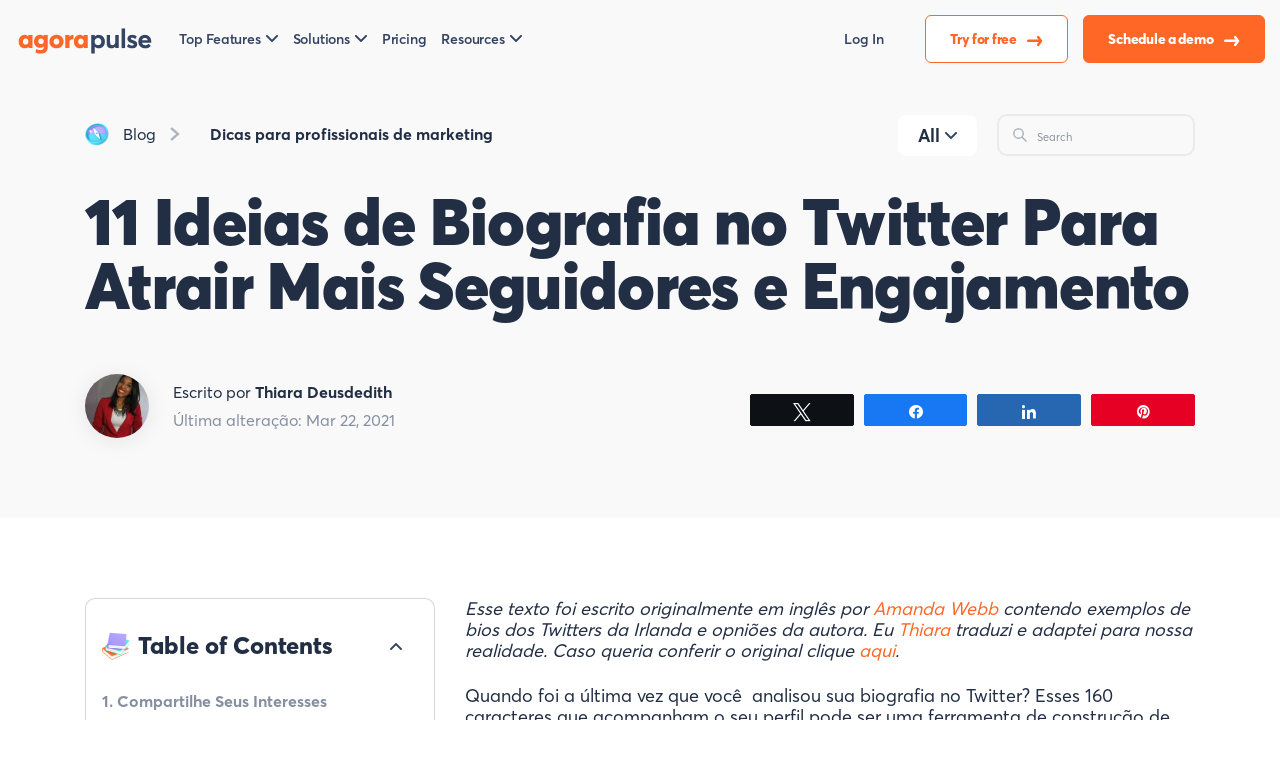

--- FILE ---
content_type: text/html; charset=UTF-8
request_url: https://www.agorapulse.com/pt/blog/ideias-de-biografia-no-twitter/
body_size: 40052
content:
<!DOCTYPE html>
<html lang="pt-PT">
	<head>
	<meta charset="UTF-8">
	<meta name="viewport" content="width=device-width, initial-scale=1" >
	<link rel="icon" href="https://static1.agorapulse.com/assets/favicon.png">
<link rel="apple-touch-icon" sizes="180x180" href="https://static1.agorapulse.com/apple-touch-icon.png">
<link rel="icon" type="image/png" sizes="512x512" href="https://static1.agorapulse.com/favicon-512x512.png">
<link rel="icon" type="image/png" sizes="96x96" href="https://static1.agorapulse.com/favicon-96x96.png">  
<link rel="shortcut icon" href="/favicon.ico">
<link rel="preload" as="font" href="/assets/AvertaStd-Bold.otf" crossorigin="anonymous" />
<link rel="preload" as="font" href="/assets/AvertaStd-Black.otf" crossorigin="anonymous" /> 
<link rel="preload" as="font" href="/assets/AvertaStd-Semibold.otf" crossorigin="anonymous" />
<link rel="preload" as="font" href="/assets/AvertaStd-Extrabold.otf" crossorigin="anonymous" />
<link rel="preload" as="font" href="/assets/AvertaStd-Regular.otf" crossorigin="anonymous" />
<meta property="fb:app_id" content="423474394379826" />
<meta name="p:domain_verify" content="0c9659695195285a24ddac7365a66648"/>
<meta property="og:image:width" content="524" />
<meta property="og:image:height" content="276" />
<link href="/assets/index.css?076ce95a3bf153d6ab44" data-rocket-async="style" as="style" onload="this.onload=null;this.rel='stylesheet'" rel="preload">
			<link data-minify="1" rel="preload" type="text/css" href="https://static3.agorapulse.com/pt/blog/wp-content/cache/min/8/pt/blog/wp-content/themes/theme-new/css/screen-single.css?ver=1768580297" data-rocket-async="style" as="style" onload="this.onload=null;this.rel='stylesheet'" />
			<link rel="alternate" hreflang="pt" href="https://www.agorapulse.com/pt/blog/ideias-de-biografia-no-twitter/" title="pt_PT" />
<link rel="alternate" hreflang="x-default" href="https://www.agorapulse.com/blog/twitter/twitter-bio-ideas/" title="pt_PT" />
<link rel="alternate" hreflang="en" href="https://www.agorapulse.com/blog/twitter/twitter-bio-ideas/" title="en_US" />
<link rel="alternate" hreflang="fr" href="https://www.agorapulse.com/fr/blog/11-idees-biographie-twitter-efficace/" title="fr_FR" />
	<meta name='robots' content='index, follow, max-image-preview:large, max-snippet:-1, max-video-preview:-1' />
	<style>img:is([sizes="auto" i], [sizes^="auto," i]) { contain-intrinsic-size: 3000px 1500px }</style>
	<link rel='preload' as='script' href='https://static2.agorapulse.com/pt/blog/wp-content/plugins/social-warfare/assets/js/script.min.js?ver=4.5.6' data-wpacu-preload-js='1'>

<!-- Social Warfare v4.5.6 https://warfareplugins.com - BEGINNING OF OUTPUT -->
<style>
	@font-face {
		font-family: "sw-icon-font";
		src:url("https://www.agorapulse.com/pt/blog/wp-content/plugins/social-warfare/assets/fonts/sw-icon-font.eot?ver=4.5.6");
		src:url("https://www.agorapulse.com/pt/blog/wp-content/plugins/social-warfare/assets/fonts/sw-icon-font.eot?ver=4.5.6#iefix") format("embedded-opentype"),
		url("https://www.agorapulse.com/pt/blog/wp-content/plugins/social-warfare/assets/fonts/sw-icon-font.woff?ver=4.5.6") format("woff"),
		url("https://www.agorapulse.com/pt/blog/wp-content/plugins/social-warfare/assets/fonts/sw-icon-font.ttf?ver=4.5.6") format("truetype"),
		url("https://static1.agorapulse.com/pt/blog/wp-content/plugins/social-warfare/assets/fonts/sw-icon-font.svg?ver=4.5.6#1445203416") format("svg");
		font-weight: normal;
		font-style: normal;
		font-display:block;
	}
</style>
<!-- Social Warfare v4.5.6 https://warfareplugins.com - END OF OUTPUT -->


	<!-- This site is optimized with the Yoast SEO Premium plugin v21.9 (Yoast SEO v26.3) - https://yoast.com/wordpress/plugins/seo/ -->
	<title>11 Ideias de Biografia Para Atrair Mais Seguidores e Engajamento no Twitter</title><style id="rocket-critical-css">:root{--blue:#007bff;--indigo:#6610f2;--purple:#6f42c1;--pink:#e83e8c;--red:#dc3545;--orange:#fd7e14;--yellow:#ffc107;--green:#28a745;--teal:#20c997;--cyan:#17a2b8;--white:#fff;--gray:#6c757d;--gray-dark:#343a40;--primary:#007bff;--secondary:#6c757d;--success:#28a745;--info:#17a2b8;--warning:#ffc107;--danger:#dc3545;--light:#f8f9fa;--dark:#343a40;--breakpoint-xs:0;--breakpoint-sm:576px;--breakpoint-md:768px;--breakpoint-lg:992px;--breakpoint-xl:1200px;--font-family-sans-serif:-apple-system,BlinkMacSystemFont,"Segoe UI",Roboto,"Helvetica Neue",Arial,"Noto Sans",sans-serif,"Apple Color Emoji","Segoe UI Emoji","Segoe UI Symbol","Noto Color Emoji";--font-family-monospace:SFMono-Regular,Menlo,Monaco,Consolas,"Liberation Mono","Courier New",monospace}*,:after,:before{box-sizing:border-box}html{font-family:sans-serif;line-height:1.15;-webkit-text-size-adjust:100%}article,footer,header,main,nav,section{display:block}body{margin:0;font-family:-apple-system,BlinkMacSystemFont,Segoe UI,Roboto,Helvetica Neue,Arial,Noto Sans,sans-serif;font-size:1rem;font-weight:400;line-height:1.5;color:#212529;text-align:left;background-color:#fff}h1{margin-top:0;margin-bottom:.5rem}p{margin-top:0}p,ul{margin-bottom:1rem}ul{margin-top:0}a{color:#007bff;text-decoration:none;background-color:transparent}img{border-style:none}img{vertical-align:middle}button{border-radius:0}button,input{margin:0;font-family:inherit;font-size:inherit;line-height:inherit}button,input{overflow:visible}button{text-transform:none}[type=button],[type=submit],button{-webkit-appearance:button}[type=search]{outline-offset:-2px;-webkit-appearance:none}h1{margin-bottom:.5rem;font-weight:500;line-height:1.2}h1{font-size:2.5rem}.img-fluid{max-width:100%;height:auto}.container{width:100%;padding-right:15px;padding-left:15px;margin-right:auto;margin-left:auto}@media (min-width:576px){.container{max-width:540px}}@media (min-width:768px){.container{max-width:720px}}@media (min-width:992px){.container{max-width:960px}}@media (min-width:1200px){.container{max-width:1140px}}.fade:not(.show){opacity:0}.collapse:not(.show){display:none}.dropdown{position:relative}.dropdown-toggle{white-space:nowrap}.dropdown-toggle:after{display:inline-block;margin-left:.255em;vertical-align:.255em;content:"";border-top:.3em solid;border-right:.3em solid transparent;border-bottom:0;border-left:.3em solid transparent}.dropdown-menu{position:absolute;top:100%;left:0;z-index:4;display:none;float:left;min-width:10rem;padding:.5rem 0;margin:.125rem 0 0;font-size:1rem;color:#212529;text-align:left;list-style:none;background-color:#fff;background-clip:padding-box;border:1px solid rgba(0,0,0,.15);border-radius:.25rem}.dropdown-menu-left{right:auto;left:0}.dropdown-menu-right{right:0;left:auto}.nav-link{display:block;padding:.5rem 1rem}.nav-fill .nav-item{flex:1 1 auto;text-align:center}.navbar{position:relative;padding:.5rem 1rem}.navbar,.navbar .container{display:flex;flex-wrap:wrap;align-items:center;justify-content:space-between}.navbar-brand{display:inline-block;padding-top:.3125rem;padding-bottom:.3125rem;margin-right:1rem;font-size:1.25rem;line-height:inherit;white-space:nowrap}.navbar-nav{display:flex;flex-direction:column;padding-left:0;margin-bottom:0;list-style:none}.navbar-nav .nav-link{padding-right:0;padding-left:0}.navbar-nav .dropdown-menu{position:static;float:none}.navbar-collapse{flex-basis:100%;flex-grow:1;align-items:center}.navbar-toggler{padding:.25rem .75rem;font-size:1.25rem;line-height:1;background-color:transparent;border:1px solid transparent;border-radius:.25rem}.navbar-toggler-icon{display:inline-block;width:1.5em;height:1.5em;vertical-align:middle;content:"";background:no-repeat 50%;background-size:100% 100%}@media (min-width:992px){.navbar-expand-lg{flex-flow:row nowrap;justify-content:flex-start}.navbar-expand-lg .navbar-nav{flex-direction:row}.navbar-expand-lg .navbar-nav .dropdown-menu{position:absolute}.navbar-expand-lg .navbar-nav .nav-link{padding-right:.5rem;padding-left:.5rem}.navbar-expand-lg>.container{flex-wrap:nowrap}.navbar-expand-lg .navbar-collapse{display:flex!important;flex-basis:auto}.navbar-expand-lg .navbar-toggler{display:none}}.modal{position:fixed;top:0;left:0;z-index:6;display:none;width:100%;height:100%;overflow:hidden;outline:0}.d-flex{display:flex!important}.flex-row{flex-direction:row!important}.align-items-center{align-items:center!important}.ml-auto{margin-left:auto!important}.text-center{text-align:center!important}body,html{height:100%;margin:0;font-family:Averta,Helvetica,Arial,sans-serif;background:#fff;color:#212e44;-webkit-font-smoothing:antialiased;-moz-osx-font-smoothing:grayscale}a{color:#ff6726}@media (max-width:599px){.container{padding-left:30px;padding-right:30px}}.navbar-brand{padding:0;font-weight:800;font-size:28px!important;letter-spacing:-.02em;line-height:100%!important;margin-top:-24px;margin-right:40px;-webkit-font-smoothing:subpixel-antialiased;-moz-osx-font-smoothing:auto}.navbar-brand img.brand{max-width:140px}@media (max-width:768px){.navbar-brand{margin-top:0}}nav.navbar{position:fixed;height:118px;background:#fff7f3;top:0;width:100%;z-index:3;padding:32px 0 16px}nav.navbar .container{padding:0}nav.navbar .navbar-collapse{background:inherit}nav.navbar button#navcollapse{border:none;background:hsla(0,0%,100%,.5);box-shadow:inset 1px 1px 1px rgba(0,0,0,.1)}nav.navbar button#navcollapse .navbar-toggler-icon{outline:none;background-image:url("data:image/svg+xml;charset=utf-8,%3Csvg width='24' height='24' viewBox='0 0 24 24' fill='none' xmlns='http://www.w3.org/2000/svg'%3E%3Cpath d='M14.3 12.179a.249.249 0 0 1 0-.354l9.263-9.262A1.501 1.501 0 0 0 21.44.442L12.177 9.7a.25.25 0 0 1-.354 0L2.561.442A1.5 1.5 0 0 0 .44 2.563L9.7 11.825a.25.25 0 0 1 0 .354L.44 21.442a1.5 1.5 0 1 0 2.121 2.121l9.262-9.263a.25.25 0 0 1 .354 0l9.262 9.263a1.5 1.5 0 0 0 2.122-2.121l-9.26-9.263z' fill='%23212E44'/%3E%3C/svg%3E")}nav.navbar button#navcollapse.collapsed{box-shadow:none;background:transparent}nav.navbar button#navcollapse.collapsed .navbar-toggler-icon{background-image:url("data:image/svg+xml;charset=utf-8,%3Csvg width='34' height='35' viewBox='0 0 34 35' fill='none' xmlns='http://www.w3.org/2000/svg'%3E%3Cpath d='M.636 33h2.256v-4.212h.036l1.428 2.676h1.452l1.428-2.652h.036V33h2.256v-8.52H7.212L5.1 28.716h-.024L2.94 24.48H.636V33zm10.028 0h5.916v-2.028h-3.708v-1.236h2.7v-1.944h-2.7v-1.284h3.456V24.48h-5.664V33zm6.783 0h2.232v-4.668h.024L22.655 33h2.244v-8.52h-2.244v4.812l-.024.012-3.012-4.824h-2.172V33zm12.09.12c2.34 0 3.613-1.464 3.613-3.696V24.48h-2.292v4.812c0 1.092-.564 1.704-1.32 1.704-.877 0-1.273-.804-1.273-1.704V24.48h-2.303v4.944c0 2.4 1.44 3.696 3.576 3.696zM31.875 3.333H2.125c-.783 0-1.417.597-1.417 1.334V6c0 .736.634 1.333 1.417 1.333h29.75c.782 0 1.416-.597 1.416-1.333V4.667c0-.737-.634-1.334-1.416-1.334zM31.875 14H2.125c-.783 0-1.417.597-1.417 1.333v1.334c0 .736.634 1.333 1.417 1.333h29.75c.782 0 1.416-.597 1.416-1.333v-1.334c0-.736-.634-1.333-1.416-1.333z' fill='%23212E44'/%3E%3C/svg%3E")}nav.navbar #mainNav li.nav-item{display:flex;align-items:center}nav.navbar #mainNav li.nav-item a.button{margin-left:16px}nav.navbar #mainNav li.nav-item a.nav-link{font-weight:600;font-size:16px;color:#344563;padding-left:0;padding-right:40px;outline:none}nav.navbar #mainNav li.nav-item a.nav-link.login-link{padding-right:16px}nav.navbar #mainNav li.nav-item .dropdown-menu{background:#fff;outline:none}nav.navbar #mainNav li.nav-item .dropdown-toggle:after{border:none;content:" ";width:12px;height:7px;vertical-align:2px;margin-left:5px;background-image:url("data:image/svg+xml;charset=utf-8,%3Csvg width='12' height='7' viewBox='0 0 12 7' fill='none' xmlns='http://www.w3.org/2000/svg'%3E%3Cpath d='M1 1l5 5 5-5' stroke='%23344563' stroke-width='2' stroke-linecap='round' stroke-linejoin='round'/%3E%3C/svg%3E")}nav.navbar #mainNav li.nav-item a.dropdown-item{padding:0;margin-bottom:20px;width:auto;font-weight:600;font-size:20px;line-height:23px;color:#344563;outline:none}nav.navbar #mainNav li.nav-item a.dropdown-item span{display:block}nav.navbar #mainNav li.nav-item a.dropdown-item em{font-style:normal;font-weight:400;display:block;color:#5d6a82;font-size:14px;line-height:25px}nav.navbar #mainNav li.nav-item:last-of-type a.nav-link{padding-right:0}@media (max-width:991px){nav.navbar{padding:16px 0;height:auto}nav.navbar #mainNav{padding-top:32px;margin-left:-10px;margin-right:-10px}nav.navbar #mainNav li.nav-item{display:block;text-align:center}nav.navbar #mainNav li.nav-item a.nav-link{padding:10px 0}nav.navbar #mainNav li.nav-item a.button{margin:0}nav.navbar #mainNav li.nav-item .dropdown-menu{background:transparent}}main{overflow-x:hidden;overflow-y:hidden;z-index:1}footer#footer #legal-nav .dropdown-menu{border:1px solid rgba(0,0,0,.1);border-radius:10px;min-width:0;color:#344563;margin-top:16px;left:0}footer#footer #legal-nav .dropdown-menu .dropdown-item{padding:8px 32px;color:#344563}@media (max-width:991px){footer#footer #legal-nav .btn-group .dropdown-menu{margin-top:2px;left:0}}@media (max-width:992px){.container{max-width:94%}}#hero{padding:170px 0 80px;background:#fff7f3;margin-bottom:80px;background-size:contain;background-repeat:no-repeat;background-position:right -64px bottom -64px}#hero .container{padding-left:120px}.dropdown-item{display:block;width:100%;padding:.25rem 1.5rem;clear:both;font-weight:400;color:#212529;text-align:inherit;white-space:nowrap;background-color:transparent;border:0}.text-center{text-align:center}li,p{font-size:18px;line-height:21px}@media (max-width:599px){li,p{font-size:16px!important}}p,ul{margin-bottom:32px}li{margin-bottom:16px}a.button{outline:none;border:none;display:inline-block;white-space:nowrap;flex-basis:auto;width:auto;padding:16px 24px;border-radius:2em;font-weight:800;font-size:17px;text-align:center;letter-spacing:-.02em;text-decoration:none}a.button.nav-cta-button{color:#fff;background:#ff6726}a.button.nav-contact-button{color:#ff6726;background:#fff;box-shadow:0 19px 40px -10px #ffe0d2}body.blog .box{border-radius:10px;padding:32px;margin-bottom:24px;position:relative}body.blog .box img.icon{position:absolute;right:-20px;top:-20px}body.blog .box .title{font-weight:800;font-size:24px;line-height:30px;color:#212e44}body.blog .box p{font-weight:400;font-size:16px;line-height:20px;color:#212e44}body.blog .box footer,body.blog .box header{padding:0!important;margin:0!important}body.blog nav.navbar{background:#fff7f3}body.blog nav.navbar .navbar-collapse{background:inherit}body.blog #hero{padding:120px 0 80px;background-color:transparent}@media (max-width:991px){body.blog #hero{padding-top:0}}body.blog #hero h1{max-width:620px;font-size:65px;line-height:64px;letter-spacing:-.01em;font-weight:900;margin-bottom:40px;color:#212e44}@media (max-width:599px){body.blog #hero h1{font-size:40px;line-height:40px}}@media (min-width:992px){body.blog #hero .container{padding-left:0}}body.blog .newsletter-subscription{padding:56px 48px}@media (max-width:599px){body.blog .newsletter-subscription{padding-right:24px;padding-left:24px}}body.blog .newsletter-subscription .title{margin-bottom:24px;max-width:490px;font-weight:800;font-size:40px;line-height:40px}body.blog .newsletter-subscription .text{max-width:430px;font-size:18px;line-height:22px;margin-bottom:0}body.blog #cookie-notice .cookie-notice-container .cn-text-container{font-family:Averta,Helvetica,Arial,sans-serif!important}body.blog #cookie-notice .cookie-notice-container .cn-buttons-container a{font-family:Averta,Helvetica,Arial,sans-serif!important;padding-left:24px;padding-right:24px}@media (max-width:992px){body.blog .container{max-width:100%}}body.blog #blog-menu{margin-bottom:64px}body.blog #blog-menu .container{padding-left:30px;padding-right:30px}@media (min-width:993px){body.blog #blog-menu .container{padding-left:0;padding-right:0}}body.blog #blog-menu .container .menu-container{display:flex;flex-wrap:nowrap;justify-content:space-between}body.blog #blog-menu ul{list-style:none}body.blog #blog-menu .menu{display:flex;flex-wrap:wrap;padding-left:0;margin-bottom:0}body.blog #blog-menu .menu li a{font-size:18px;font-style:normal;font-weight:700;line-height:22.25px;letter-spacing:0;text-align:left;color:#212e44;display:inline-block;padding:20px 32px;background:#f9f9fa;border-radius:10px;margin-right:16px;margin-bottom:16px}body.blog #blog-menu .menu-search{max-width:364px}@media (max-width:992px){body.blog #blog-menu .menu-search{width:auto}}body.blog #blog-menu .menu-search .search{border:2px solid rgba(0,0,0,.06);box-sizing:border-box;border-radius:10px}body.blog #blog-menu .menu-search .search .search-submit{background-repeat:no-repeat;background-image:url("data:image/svg+xml;charset=utf-8,%3Csvg width='24' height='24' viewBox='0 0 24 24' fill='none' xmlns='http://www.w3.org/2000/svg'%3E%3Cpath d='M23.384 21.62l-6.53-6.53a9.285 9.285 0 1 0-1.767 1.768l6.529 6.53a1.266 1.266 0 0 0 1.768 0 1.251 1.251 0 0 0 0-1.769zM2.75 9.5a6.75 6.75 0 1 1 6.75 6.75A6.758 6.758 0 0 1 2.75 9.5z' fill='%23AEB5C1'/%3E%3C/svg%3E");background-position:50%;margin-right:16px;border:none;background-color:transparent;width:28px;height:24px;margin:20px 12px 20px 24px}body.blog #blog-menu .menu-search .search .search-field{border:0;font-size:18px;font-family:Averta,Helvetica,Arial,sans-serif;background:transparent;font-weight:400;line-height:22px;padding:20px 24px 20px 12px;width:100%}body.blog #blog-menu #blognavcollapse{display:none;font-size:18px;font-style:normal;font-weight:700;line-height:22.25px;letter-spacing:0;text-align:left;color:#212e44;padding:20px 32px;background:#f9f9fa;border-radius:10px;margin-right:16px;margin-bottom:16px;border-color:transparent}@media (max-width:992px){body.blog #blog-menu .container .menu-container{flex-wrap:wrap}}@media (max-width:768px){body.blog #blog-menu #blognavcollapse{display:block}body.blog #blog-menu .container .menu-container .menu.collapse:not(.show){display:none}body.blog #blog-menu .container .menu-container .menu-menu-home-container,body.blog #blog-menu .container .menu-container .menu-search{flex:0 0 100%;max-width:100%}}.modal .modal-dialog{position:relative;width:auto;margin:.5rem}@media (min-width:576px){.modal .modal-dialog{max-width:500px;margin:1.75rem auto}}.modal.fade .modal-dialog{transform:translateY(-50px)}.modal-content{position:relative;display:flex;flex-direction:column;width:100%;background-color:#fff;background-clip:padding-box;border:1px solid rgba(0,0,0,.2);border-radius:.3rem;outline:0}.pb-0{padding-bottom:0!important}.modal-header{display:flex;align-items:flex-start;justify-content:space-between;padding:1rem!important;border-bottom:1px solid #dee2e6;border-top-left-radius:calc(.3rem - 1px);border-top-right-radius:calc(.3rem - 1px)}.modal-header .close{padding:1rem;margin:-1rem -1rem -1rem auto;background-color:transparent;border:0;float:right;font-size:1.5rem;font-weight:700;line-height:1;color:#000;text-shadow:0 1px 0 #fff;opacity:.5}.modal-body .newsletter-subscription .title{font-size:24px!important;line-height:30px!important}body.blog .nl-form{padding-top:28px}@media (max-width:992px){body.blog.single-post #singlepost .container{padding-left:30px;padding-right:30px}}body.blog.single-post #singlepost #hero{background-color:#fff7f3;padding-bottom:64px}@media (max-width:991px){body.blog.single-post #singlepost #hero{padding-top:80px!important}}body.blog.single-post #singlepost #hero h1{max-width:100%}body.blog.single-post #singlepost #hero .post-breadcrumb{margin-bottom:20px;justify-content:space-between;flex-wrap:wrap}body.blog.single-post #singlepost #hero .post-breadcrumb ul.post-breadcrumb-items{list-style:none;margin:0;padding:0}body.blog.single-post #singlepost #hero .post-breadcrumb ul.post-breadcrumb-items li{display:inline-block}body.blog.single-post #singlepost #hero .post-breadcrumb ul.post-breadcrumb-items li a{padding:10px;font-weight:700;color:#212e44;text-decoration:none;background-color:#fff;border-radius:5px;display:inline-block;font-size:16px;line-height:20px}body.blog.single-post #singlepost #hero .post-breadcrumb ul.post-breadcrumb-items li.blog-homepage:before{content:"";display:inline-block;background-image:url(https://static1.agorapulse.com/pt/blog/wp-content/themes/theme/img/blog-hp.png);background-repeat:no-repeat;background-position:0;width:24px;height:24px;vertical-align:-15%}body.blog.single-post #singlepost #hero .post-breadcrumb ul.post-breadcrumb-items li.blog-homepage a{font-weight:400;background-color:transparent}body.blog.single-post #singlepost #hero .post-breadcrumb ul.post-breadcrumb-items li.post-category{background-image:url("data:image/svg+xml;charset=utf-8,%3Csvg width='12' height='16' viewBox='0 0 12 16' fill='none' xmlns='http://www.w3.org/2000/svg'%3E%3Cpath d='M2.804 15.834l8.314-7.323a.71.71 0 0 0 0-1.026L2.804.165a.658.658 0 0 0-.943.072L.823 1.471a.685.685 0 0 0 .074.958L7.2 7.873a.167.167 0 0 1 0 .252L.9 13.571a.68.68 0 0 0-.232.466.667.667 0 0 0 .158.494l1.04 1.234a.658.658 0 0 0 .942.072l-.003-.003z' fill='%23AEB5C1'/%3E%3C/svg%3E");background-repeat:no-repeat;background-position:0;background-size:contain;background-size:10px 16px;padding-left:30px}body.blog.single-post #singlepost #hero .post-breadcrumb #blog-menu .menu-menu-home-container a{font-size:11px;line-height:13px;padding:13px 19px;margin-right:9px;background:#f4f4f4}@media (max-width:1199px){body.blog.single-post #singlepost #hero .post-breadcrumb #blog-menu .menu-menu-home-container{display:none}}body.blog.single-post #singlepost #hero .post-breadcrumb #blog-menu .menu-search{max-width:218px}body.blog.single-post #singlepost #hero .post-breadcrumb #blog-menu .menu-search .search .search-submit{margin:12px 9px 12px 14px;background-size:contain;width:16px;height:14px}body.blog.single-post #singlepost #hero .post-breadcrumb #blog-menu .menu-search .search .search-field{padding:6px 0}@media (max-width:599px){body.blog.single-post #singlepost #hero .post-breadcrumb #blog-menu .menu-search{display:none}}body.blog.single-post #singlepost #hero .post-thumbnail{margin-bottom:64px}body.blog.single-post #singlepost #hero .post-thumbnail img{filter:drop-shadow(0 7px 50px rgba(0,0,0,.08));border-radius:20px}@media (max-width:599px){body.blog.single-post #singlepost #hero .post-thumbnail{display:none}}body.blog.single-post #singlepost #hero h1{margin-bottom:56px}body.blog.single-post #singlepost #hero .container{padding-left:15px!important}body.blog.single-post #singlepost .post-content .sidebar div.table-of-contents{background:#f1fefd;padding:32px 16px 32px 32px;position:relative;z-index:1}body.blog.single-post #singlepost .post-content .sidebar div.table-of-contents .toc-title .toc-open p{margin-bottom:16px;display:inline-block}body.blog.single-post #singlepost .post-content .sidebar div.table-of-contents .toc-title .toc-open:before{border:none;content:" ";width:12px;height:7px;vertical-align:2px;margin-right:16px;background-image:url("data:image/svg+xml;charset=utf-8,%3Csvg width='12' height='7' viewBox='0 0 12 7' fill='none' xmlns='http://www.w3.org/2000/svg'%3E%3Cpath d='M1 1l5 5 5-5' stroke='%23344563' stroke-width='2' stroke-linecap='round' stroke-linejoin='round'/%3E%3C/svg%3E");display:inline-block;transform:rotate(180deg) scaleX(-1)}body.blog.single-post #singlepost .post-content .sidebar div.table-of-contents .toc-title .toc-open.close-content:before{transform:rotate(1turn) scaleX(-1)}body.blog.single-post #singlepost .post-content .sidebar div.table-of-contents .items{padding:0 16px 0 0}body.blog.single-post #singlepost .post-content .sidebar div.table-of-contents .items a{display:block;margin-bottom:16px;font-weight:700;font-size:16px;line-height:20px;color:#858fa1}body.blog.single-post #singlepost .post-content .sidebar div.table-of-contents .toc-content{overflow-y:auto;max-height:350px;padding-bottom:40px;padding-top:30px;position:relative;border-radius:8px}@media (max-width:1399.98px){body.blog.single-post #singlepost .post-content .sidebar div.table-of-contents .toc-content{max-height:150px}}body.blog.single-post #singlepost .post-content .sidebar div.table-of-contents .toc-content::-webkit-scrollbar{width:4px;border-radius:8px}body.blog.single-post #singlepost .post-content .sidebar div.table-of-contents .toc-content::-webkit-scrollbar-track{background:#f1fefd}body.blog.single-post #singlepost .post-content .sidebar div.table-of-contents .toc-content::-webkit-scrollbar-thumb{background:#979797;border-radius:8px;background-clip:padding-box}@media (min-width:992px){body.blog.single-post #singlepost .post-content .sidebar div.table-of-contents.mobile{display:none}}@media (max-width:991px){body.blog.single-post #singlepost .post-content .sidebar div.table-of-contents.mobile{display:block;max-height:450px}}@media (min-width:992px) and (max-width:1199.98px){body.blog.single-post #singlepost .post-content .sidebar #sidebar .toc-title .toc-open:before{margin-right:8px}body.blog.single-post #singlepost .post-content .sidebar #sidebar .toc-title .toc-open p.title{font-size:22px}}.swp_social_panel.swp_default_full_color a{color:white}.swp_social_panel.swp_flat_fresh.swp_default_full_color .swp_facebook{border:1px solid #1877f2}.swp_social_panel.swp_default_full_color .swp_facebook{background:#1877f2;border:1px solid #0b5fcc}.swp_social_panel.swp_flat_fresh.swp_default_full_color .swp_linkedin{border:1px solid #2767b1}.swp_social_panel.swp_default_full_color .swp_linkedin{background:#2767b1;border:1px solid #1e4f87}.swp_social_panel.swp_flat_fresh.swp_default_full_color .swp_pinterest{border:1px solid #e60023}.swp_social_panel.swp_default_full_color .swp_pinterest{background:#e60023;border:1px solid #b3001b}.swp_social_panel.swp_flat_fresh.swp_default_full_color .swp_twitter{border:1px solid #1da1f2}.swp_social_panel.swp_default_full_color .swp_twitter{background:#1da1f2;border:1px solid #0c85d0}.scale-100{transform:scale(1)}.swp_social_panel{clear:both;display:flex;height:34px;line-height:1;margin-bottom:20px!important;margin-top:20px!important;overflow:hidden;padding:0;align-items:stretch;-webkit-box-align:stretch;-moz-box-align:stretch;-webkit-box-pack:justify;-moz-box-pack:justify;direction:ltr;-ms-flex-align:stretch;-ms-flex-line-pack:center;-ms-flex-pack:justify;flex-wrap:wrap;justify-content:space-between}.swp_social_panel .nc_tweetContainer a.nc_tweet{display:block;display:flex;font-family:Lato,sans-serif;font-size:18px!important;font-weight:bold;height:30px;text-decoration:none;text-decoration:none!important;text-transform:none;flex-flow:row wrap;box-shadow:none}.swp_social_panel .nc_tweetContainer:not(.total_shares):not(.total_sharesalt){border-radius:2px;float:left;font-family:Lato;height:32px;margin:0 5px 3px 5px;min-width:34px;overflow:hidden;text-align:center}.swp_social_panel .nc_tweetContainer .spaceManWilly{display:block;width:120px}.swp_social_panel .swp_share{display:block;float:right;float:left;font-size:14px;font-weight:normal;height:30px;line-height:32px;margin:0 0 0 6px;max-width:none!important}.swp_social_panel a .swp_count{font-size:14px}.swp_social_panel a .swp_count.swp_hide{margin:0 auto;width:auto}.swp_social_panel:not(.nc_floater):not(.swp_social_panelSide){width:100%!important}.swp_social_panel:not(.swp_social_panelSide) .nc_tweetContainer{flex:1}.swp_social_panel:not(.swp_social_panelSide) .nc_tweetContainer:nth-child(1){margin-left:0}.swp_social_panel:not(.swp_social_panelSide) .nc_tweetContainer:nth-last-child(1){margin-right:0}.swp_social_panel span:before{content:initial!important}.swp_social_panel .iconFiller{font-size:18px;margin:0 auto;display:block;float:left;height:30px;overflow:hidden;width:30px}.swp_social_panel .sw{float:left;height:30px;line-height:32px;margin:1px 5px 0;text-shadow:none!important;width:20px}.sw{display:inline-block;font-family:sw-icon-font!important;font-size:inherit;-moz-osx-font-smoothing:grayscale;-webkit-font-smoothing:antialiased;font-style:normal;font-weight:normal;text-rendering:auto;text-transform:none!important;transform:translate(0,0);-webkit-transform:translate(0,0);-moz-transform:translate(0,0);-ms-transform:translate(0,0);-o-transform:translate(0,0);transform:translate(0,0)}.sw:before{display:block!important}i.swp_facebook_icon:before{content:"k"}i.swp_linkedin_icon:before{content:"s"}i.swp_pinterest_icon:before{content:"A"}i.swp_twitter_icon:before{content:"N"}.swp-content-locator{display:none!important;margin:0!important}</style>
	<meta name="description" content="Uma boa biografia no Twitter &quot;exala&quot; personalidade. Ela introduz você e sua empresa para o seu público e os mostra que tipo de conteúdo eles podem esperar." />
	<link rel="canonical" href="https://www.agorapulse.com/pt/blog/ideias-de-biografia-no-twitter/" />
	<meta property="og:locale" content="pt_PT" />
	<meta property="og:type" content="article" />
	<meta property="og:title" content="11 Ideias de Biografia no Twitter Para Atrair Mais Seguidores e Engajamento" />
	<meta property="og:description" content="Uma boa biografia no Twitter &quot;exala&quot; personalidade. Ela introduz você e sua empresa para o seu público e os mostra que tipo de conteúdo eles podem esperar." />
	<meta property="og:url" content="https://www.agorapulse.com/pt/blog/ideias-de-biografia-no-twitter/" />
	<meta property="og:site_name" content="Agorapulse" />
	<meta property="article:publisher" content="https://www.facebook.com/AgoraPulse/" />
	<meta property="article:author" content="https://www.facebook.com/thiara.deusdedith" />
	<meta property="article:published_time" content="2016-03-03T19:55:00+00:00" />
	<meta property="article:modified_time" content="2021-03-22T14:03:13+00:00" />
	<meta property="og:image" content="https://static1.agorapulse.com/pt/blog/wp-content/uploads/sites/8/2016/03/PT-11-Ideias-de-Biografia-do-Twitter-Para-Atrair-Seguidores-e-Engajamento-1.jpg" />
	<meta property="og:image:width" content="562" />
	<meta property="og:image:height" content="292" />
	<meta property="og:image:type" content="image/jpeg" />
	<meta name="author" content="Thiara Deusdedith" />
	<meta name="twitter:card" content="summary_large_image" />
	<meta name="twitter:creator" content="@_thika" />
	<meta name="twitter:site" content="@AgoraPulse" />
	<script type="application/ld+json" class="yoast-schema-graph">{"@context":"https://schema.org","@graph":[{"@type":"Article","@id":"https://www.agorapulse.com/pt/blog/ideias-de-biografia-no-twitter/#article","isPartOf":{"@id":"https://www.agorapulse.com/pt/blog/ideias-de-biografia-no-twitter/"},"author":{"name":"Thiara Deusdedith","@id":"https://www.agorapulse.com/pt/blog/#/schema/person/7f7f924d732e35275ac9058e3f3494cb"},"headline":"11 Ideias de Biografia no Twitter Para Atrair Mais Seguidores e Engajamento","datePublished":"2016-03-03T19:55:00+00:00","dateModified":"2021-03-22T14:03:13+00:00","mainEntityOfPage":{"@id":"https://www.agorapulse.com/pt/blog/ideias-de-biografia-no-twitter/"},"wordCount":2108,"publisher":{"@id":"https://www.agorapulse.com/pt/blog/#organization"},"image":{"@id":"https://www.agorapulse.com/pt/blog/ideias-de-biografia-no-twitter/#primaryimage"},"thumbnailUrl":"https://static1.agorapulse.com/pt/blog/wp-content/uploads/sites/8/2016/03/PT-11-Ideias-de-Biografia-do-Twitter-Para-Atrair-Seguidores-e-Engajamento-1.jpg","keywords":["twitter"],"articleSection":["Dicas para profissionais de marketing"],"inLanguage":"pt-PT"},{"@type":"WebPage","@id":"https://www.agorapulse.com/pt/blog/ideias-de-biografia-no-twitter/","url":"https://www.agorapulse.com/pt/blog/ideias-de-biografia-no-twitter/","name":"11 Ideias de Biografia Para Atrair Mais Seguidores e Engajamento no Twitter","isPartOf":{"@id":"https://www.agorapulse.com/pt/blog/#website"},"primaryImageOfPage":{"@id":"https://www.agorapulse.com/pt/blog/ideias-de-biografia-no-twitter/#primaryimage"},"image":{"@id":"https://www.agorapulse.com/pt/blog/ideias-de-biografia-no-twitter/#primaryimage"},"thumbnailUrl":"https://static1.agorapulse.com/pt/blog/wp-content/uploads/sites/8/2016/03/PT-11-Ideias-de-Biografia-do-Twitter-Para-Atrair-Seguidores-e-Engajamento-1.jpg","datePublished":"2016-03-03T19:55:00+00:00","dateModified":"2021-03-22T14:03:13+00:00","description":"Uma boa biografia no Twitter \"exala\" personalidade. Ela introduz você e sua empresa para o seu público e os mostra que tipo de conteúdo eles podem esperar.","breadcrumb":{"@id":"https://www.agorapulse.com/pt/blog/ideias-de-biografia-no-twitter/#breadcrumb"},"inLanguage":"pt-PT","potentialAction":[{"@type":"ReadAction","target":["https://www.agorapulse.com/pt/blog/ideias-de-biografia-no-twitter/"]}]},{"@type":"ImageObject","inLanguage":"pt-PT","@id":"https://www.agorapulse.com/pt/blog/ideias-de-biografia-no-twitter/#primaryimage","url":"https://static1.agorapulse.com/pt/blog/wp-content/uploads/sites/8/2016/03/PT-11-Ideias-de-Biografia-do-Twitter-Para-Atrair-Seguidores-e-Engajamento-1.jpg","contentUrl":"https://static1.agorapulse.com/pt/blog/wp-content/uploads/sites/8/2016/03/PT-11-Ideias-de-Biografia-do-Twitter-Para-Atrair-Seguidores-e-Engajamento-1.jpg","width":562,"height":292},{"@type":"BreadcrumbList","@id":"https://www.agorapulse.com/pt/blog/ideias-de-biografia-no-twitter/#breadcrumb","itemListElement":[{"@type":"ListItem","position":1,"name":"Blog","item":"https://www.agorapulse.com/pt/blog/"},{"@type":"ListItem","position":2,"name":"11 Ideias de Biografia no Twitter Para Atrair Mais Seguidores e Engajamento"}]},{"@type":"WebSite","@id":"https://www.agorapulse.com/pt/blog/#website","url":"https://www.agorapulse.com/pt/blog/","name":"Agorapulse","description":"Gestão de Mídia Social Simplificada é na Agorapulse","publisher":{"@id":"https://www.agorapulse.com/pt/blog/#organization"},"potentialAction":[{"@type":"SearchAction","target":{"@type":"EntryPoint","urlTemplate":"https://www.agorapulse.com/pt/blog/?s={search_term_string}"},"query-input":{"@type":"PropertyValueSpecification","valueRequired":true,"valueName":"search_term_string"}}],"inLanguage":"pt-PT"},{"@type":"Organization","@id":"https://www.agorapulse.com/pt/blog/#organization","name":"Agorapulse","url":"https://www.agorapulse.com/pt/blog/","logo":{"@type":"ImageObject","inLanguage":"pt-PT","@id":"https://www.agorapulse.com/pt/blog/#/schema/logo/image/","url":"https://www.agorapulse.com/fr/blog/wp-content/uploads/sites/3/2022/02/agorapulse-og-img.png","contentUrl":"https://www.agorapulse.com/fr/blog/wp-content/uploads/sites/3/2022/02/agorapulse-og-img.png","width":1200,"height":630,"caption":"Agorapulse"},"image":{"@id":"https://www.agorapulse.com/pt/blog/#/schema/logo/image/"},"sameAs":["https://www.facebook.com/AgoraPulse/","https://x.com/AgoraPulse","https://www.instagram.com/agorapulse/","https://www.linkedin.com/company-beta/2679402/","https://www.youtube.com/user/AgoraPulse4Facebook"]},{"@type":"Person","@id":"https://www.agorapulse.com/pt/blog/#/schema/person/7f7f924d732e35275ac9058e3f3494cb","name":"Thiara Deusdedith","image":{"@type":"ImageObject","inLanguage":"pt-PT","@id":"https://www.agorapulse.com/pt/blog/#/schema/person/image/","url":"https://secure.gravatar.com/avatar/c6adfdb8f26a58778f26c14de8d8a4ce7ead1700bede79214102ee8669a3fce5?s=96&d=mm&r=g","contentUrl":"https://secure.gravatar.com/avatar/c6adfdb8f26a58778f26c14de8d8a4ce7ead1700bede79214102ee8669a3fce5?s=96&d=mm&r=g","caption":"Thiara Deusdedith"},"description":"Publicitária, amante de marketing digital e relacionamento com cliente. Thiara juntou-se a AgoraPulse em 2015 para desenvolver conteúdo estratégico voltado ao mercado Brasileiro e Português. É responsável também pelo Atendimento ao Cliente e Web Marketing da empresa para países de língua portuguesa. Nas horas vagas gosta de falar de moda e esportes.","sameAs":["https://www.agorapulse.com/pt","https://www.facebook.com/thiara.deusdedith","https://www.linkedin.com/in/thiara-deusdedith-1a58b764?trk=nav_responsive_tab_profile","https://x.com/_thika"],"url":"https://www.agorapulse.com/pt/blog/author/thiara/"}]}</script>
	<!-- / Yoast SEO Premium plugin. -->


<link rel='dns-prefetch' href='//www.googletagmanager.com' />
<link rel='dns-prefetch' href='//cdn.segment.com' />
<link rel='dns-prefetch' href='//connect.facebook.net' />
<link rel='dns-prefetch' href='//www.google-analytics.com' />
<link rel='dns-prefetch' href='//www.googleadservices.com' />
<link rel='dns-prefetch' href='//googleads.g.doubleclick.net' />
<link rel='dns-prefetch' href='//api.segment.io' />
<link rel='dns-prefetch' href='//staticxx.facebook.com' />
<link rel='dns-prefetch' href='//snap.licdn.com' />
<link rel='dns-prefetch' href='//px.ads.linkedin.com' />
<link rel='dns-prefetch' href='//forms.hubspot.com' />
<link rel='dns-prefetch' href='//api.hubspot.com' />
<link rel='dns-prefetch' href='//scatec.io' />
<link rel='dns-prefetch' href='//q.quora.com' />
<link rel='dns-prefetch' href='//js.hs-scripts.com' />
<link rel='dns-prefetch' href='//js.hs-analytics.net' />
<link rel='dns-prefetch' href='//js.hs-banner.com' />
<link rel='dns-prefetch' href='//secure.gravatar.com' />
<link rel='dns-prefetch' href='//js.usemessages.com' />
<link rel='dns-prefetch' href='//tracking.g2crowd.com' />
<link rel='dns-prefetch' href='//a.quora.com' />
<link rel='dns-prefetch' href='//cdn.firstpromoter.com' />
<link rel='dns-prefetch' href='//s.pinimg.com' />
<link rel='dns-prefetch' href='//static1.agorapulse.com' />
<link rel='dns-prefetch' href='//static2.agorapulse.com' />
<link rel='dns-prefetch' href='//static3.agorapulse.com' />
<link href='//static1.agorapulse.com' rel='preconnect' />
<link href='//static2.agorapulse.com' rel='preconnect' />
<link href='//static3.agorapulse.com' rel='preconnect' />
<style  type='text/css'  data-wpacu-inline-css-file='1'>
.social-warfare-admin-block{font-family:"SF Pro Text", "Helvetica", sans-serif;font-size:13px}.social-warfare-admin-block .head{width:100%;display:-ms-flexbox;display:flex;-ms-flex-flow:row nowrap;flex-flow:row nowrap;-ms-flex-align:center;align-items:center;-ms-flex-pack:justify;justify-content:space-between}.social-warfare-admin-block .head p{font-weight:bold}.social-warfare-admin-block .swp-block-icon{margin:0 28px 0 14px;font-size:18px;width:32px;height:32px}.social-warfare-block-wrap input,.social-warfare-block-wrap select{width:100%}.swp-active-block{height:100%}.swp-active-block input,.swp-active-block select,.swp-active-block textarea{display:block;width:100%;padding:5px;height:42px;border:1px solid #e2e4e7}.swp-active-block textarea{height:64px}.swp-active-block .swp-inner-block-50{width:50%;display:inline-block;padding:0 1px}.swp-active-block .head>div{display:-ms-flexbox;display:flex;-ms-flex-flow:row no-wrap;flex-flow:row no-wrap;-ms-flex-pack:center;justify-content:center;-ms-flex-align:center;align-items:center}.swp-active-block .head .swp-block-icon,.swp-active-block .head .swp-block-title{display:inline-block}.swp-active-block p{margin:25px 0 5px 0}.swp-active-block .head p{margin:initial}.swp-inactive-block{min-height:50px;display:-ms-flexbox;display:flex;-ms-flex-flow:row nowrap;flex-flow:row nowrap;-ms-flex-align:center;align-items:center}.swp-inactive-block code{display:block;width:100%;padding:5px;height:42px}.swp-inactive-block .swp-preview{background:#F5F5F5;width:100%;display:block;font-family:'SF Pro Text', 'Helvetica', sans-sans-serif;font-size:13px;padding:15px;border-radius:4px}.swp-inactive-block .swp-dashicon{margin:0 14px}.click-to-tweet-block-wrap textarea[name="tweetText"]{border-top-right-radius:0px}.click-to-tweet-block-wrap .block-characters-remaining{font-size:16px;font-weight:normal;color:white;padding:5px;border-top-right-radius:4px;border-top-left-radius:4px;background:#30394F;margin:0;float:right;max-width:200px;padding:5px 15px;position:relative;font-size:13px;-webkit-transition:all 300ms;-o-transition:all 300ms;transition:all 300ms}.click-to-tweet-block-wrap .block-characters-remaining.over-limit{background:#EE464F;color:#fff}

</style>
<style id='classic-theme-styles-inline-css' type='text/css'>
/*! This file is auto-generated */
.wp-block-button__link{color:#fff;background-color:#32373c;border-radius:9999px;box-shadow:none;text-decoration:none;padding:calc(.667em + 2px) calc(1.333em + 2px);font-size:1.125em}.wp-block-file__button{background:#32373c;color:#fff;text-decoration:none}
</style>
<style id='global-styles-inline-css' type='text/css'>
:root{--wp--preset--aspect-ratio--square: 1;--wp--preset--aspect-ratio--4-3: 4/3;--wp--preset--aspect-ratio--3-4: 3/4;--wp--preset--aspect-ratio--3-2: 3/2;--wp--preset--aspect-ratio--2-3: 2/3;--wp--preset--aspect-ratio--16-9: 16/9;--wp--preset--aspect-ratio--9-16: 9/16;--wp--preset--color--black: #000000;--wp--preset--color--cyan-bluish-gray: #abb8c3;--wp--preset--color--white: #ffffff;--wp--preset--color--pale-pink: #f78da7;--wp--preset--color--vivid-red: #cf2e2e;--wp--preset--color--luminous-vivid-orange: #ff6900;--wp--preset--color--luminous-vivid-amber: #fcb900;--wp--preset--color--light-green-cyan: #7bdcb5;--wp--preset--color--vivid-green-cyan: #00d084;--wp--preset--color--pale-cyan-blue: #8ed1fc;--wp--preset--color--vivid-cyan-blue: #0693e3;--wp--preset--color--vivid-purple: #9b51e0;--wp--preset--gradient--vivid-cyan-blue-to-vivid-purple: linear-gradient(135deg,rgba(6,147,227,1) 0%,rgb(155,81,224) 100%);--wp--preset--gradient--light-green-cyan-to-vivid-green-cyan: linear-gradient(135deg,rgb(122,220,180) 0%,rgb(0,208,130) 100%);--wp--preset--gradient--luminous-vivid-amber-to-luminous-vivid-orange: linear-gradient(135deg,rgba(252,185,0,1) 0%,rgba(255,105,0,1) 100%);--wp--preset--gradient--luminous-vivid-orange-to-vivid-red: linear-gradient(135deg,rgba(255,105,0,1) 0%,rgb(207,46,46) 100%);--wp--preset--gradient--very-light-gray-to-cyan-bluish-gray: linear-gradient(135deg,rgb(238,238,238) 0%,rgb(169,184,195) 100%);--wp--preset--gradient--cool-to-warm-spectrum: linear-gradient(135deg,rgb(74,234,220) 0%,rgb(151,120,209) 20%,rgb(207,42,186) 40%,rgb(238,44,130) 60%,rgb(251,105,98) 80%,rgb(254,248,76) 100%);--wp--preset--gradient--blush-light-purple: linear-gradient(135deg,rgb(255,206,236) 0%,rgb(152,150,240) 100%);--wp--preset--gradient--blush-bordeaux: linear-gradient(135deg,rgb(254,205,165) 0%,rgb(254,45,45) 50%,rgb(107,0,62) 100%);--wp--preset--gradient--luminous-dusk: linear-gradient(135deg,rgb(255,203,112) 0%,rgb(199,81,192) 50%,rgb(65,88,208) 100%);--wp--preset--gradient--pale-ocean: linear-gradient(135deg,rgb(255,245,203) 0%,rgb(182,227,212) 50%,rgb(51,167,181) 100%);--wp--preset--gradient--electric-grass: linear-gradient(135deg,rgb(202,248,128) 0%,rgb(113,206,126) 100%);--wp--preset--gradient--midnight: linear-gradient(135deg,rgb(2,3,129) 0%,rgb(40,116,252) 100%);--wp--preset--font-size--small: 13px;--wp--preset--font-size--medium: 20px;--wp--preset--font-size--large: 36px;--wp--preset--font-size--x-large: 42px;--wp--preset--spacing--20: 0.44rem;--wp--preset--spacing--30: 0.67rem;--wp--preset--spacing--40: 1rem;--wp--preset--spacing--50: 1.5rem;--wp--preset--spacing--60: 2.25rem;--wp--preset--spacing--70: 3.38rem;--wp--preset--spacing--80: 5.06rem;--wp--preset--shadow--natural: 6px 6px 9px rgba(0, 0, 0, 0.2);--wp--preset--shadow--deep: 12px 12px 50px rgba(0, 0, 0, 0.4);--wp--preset--shadow--sharp: 6px 6px 0px rgba(0, 0, 0, 0.2);--wp--preset--shadow--outlined: 6px 6px 0px -3px rgba(255, 255, 255, 1), 6px 6px rgba(0, 0, 0, 1);--wp--preset--shadow--crisp: 6px 6px 0px rgba(0, 0, 0, 1);}:where(.is-layout-flex){gap: 0.5em;}:where(.is-layout-grid){gap: 0.5em;}body .is-layout-flex{display: flex;}.is-layout-flex{flex-wrap: wrap;align-items: center;}.is-layout-flex > :is(*, div){margin: 0;}body .is-layout-grid{display: grid;}.is-layout-grid > :is(*, div){margin: 0;}:where(.wp-block-columns.is-layout-flex){gap: 2em;}:where(.wp-block-columns.is-layout-grid){gap: 2em;}:where(.wp-block-post-template.is-layout-flex){gap: 1.25em;}:where(.wp-block-post-template.is-layout-grid){gap: 1.25em;}.has-black-color{color: var(--wp--preset--color--black) !important;}.has-cyan-bluish-gray-color{color: var(--wp--preset--color--cyan-bluish-gray) !important;}.has-white-color{color: var(--wp--preset--color--white) !important;}.has-pale-pink-color{color: var(--wp--preset--color--pale-pink) !important;}.has-vivid-red-color{color: var(--wp--preset--color--vivid-red) !important;}.has-luminous-vivid-orange-color{color: var(--wp--preset--color--luminous-vivid-orange) !important;}.has-luminous-vivid-amber-color{color: var(--wp--preset--color--luminous-vivid-amber) !important;}.has-light-green-cyan-color{color: var(--wp--preset--color--light-green-cyan) !important;}.has-vivid-green-cyan-color{color: var(--wp--preset--color--vivid-green-cyan) !important;}.has-pale-cyan-blue-color{color: var(--wp--preset--color--pale-cyan-blue) !important;}.has-vivid-cyan-blue-color{color: var(--wp--preset--color--vivid-cyan-blue) !important;}.has-vivid-purple-color{color: var(--wp--preset--color--vivid-purple) !important;}.has-black-background-color{background-color: var(--wp--preset--color--black) !important;}.has-cyan-bluish-gray-background-color{background-color: var(--wp--preset--color--cyan-bluish-gray) !important;}.has-white-background-color{background-color: var(--wp--preset--color--white) !important;}.has-pale-pink-background-color{background-color: var(--wp--preset--color--pale-pink) !important;}.has-vivid-red-background-color{background-color: var(--wp--preset--color--vivid-red) !important;}.has-luminous-vivid-orange-background-color{background-color: var(--wp--preset--color--luminous-vivid-orange) !important;}.has-luminous-vivid-amber-background-color{background-color: var(--wp--preset--color--luminous-vivid-amber) !important;}.has-light-green-cyan-background-color{background-color: var(--wp--preset--color--light-green-cyan) !important;}.has-vivid-green-cyan-background-color{background-color: var(--wp--preset--color--vivid-green-cyan) !important;}.has-pale-cyan-blue-background-color{background-color: var(--wp--preset--color--pale-cyan-blue) !important;}.has-vivid-cyan-blue-background-color{background-color: var(--wp--preset--color--vivid-cyan-blue) !important;}.has-vivid-purple-background-color{background-color: var(--wp--preset--color--vivid-purple) !important;}.has-black-border-color{border-color: var(--wp--preset--color--black) !important;}.has-cyan-bluish-gray-border-color{border-color: var(--wp--preset--color--cyan-bluish-gray) !important;}.has-white-border-color{border-color: var(--wp--preset--color--white) !important;}.has-pale-pink-border-color{border-color: var(--wp--preset--color--pale-pink) !important;}.has-vivid-red-border-color{border-color: var(--wp--preset--color--vivid-red) !important;}.has-luminous-vivid-orange-border-color{border-color: var(--wp--preset--color--luminous-vivid-orange) !important;}.has-luminous-vivid-amber-border-color{border-color: var(--wp--preset--color--luminous-vivid-amber) !important;}.has-light-green-cyan-border-color{border-color: var(--wp--preset--color--light-green-cyan) !important;}.has-vivid-green-cyan-border-color{border-color: var(--wp--preset--color--vivid-green-cyan) !important;}.has-pale-cyan-blue-border-color{border-color: var(--wp--preset--color--pale-cyan-blue) !important;}.has-vivid-cyan-blue-border-color{border-color: var(--wp--preset--color--vivid-cyan-blue) !important;}.has-vivid-purple-border-color{border-color: var(--wp--preset--color--vivid-purple) !important;}.has-vivid-cyan-blue-to-vivid-purple-gradient-background{background: var(--wp--preset--gradient--vivid-cyan-blue-to-vivid-purple) !important;}.has-light-green-cyan-to-vivid-green-cyan-gradient-background{background: var(--wp--preset--gradient--light-green-cyan-to-vivid-green-cyan) !important;}.has-luminous-vivid-amber-to-luminous-vivid-orange-gradient-background{background: var(--wp--preset--gradient--luminous-vivid-amber-to-luminous-vivid-orange) !important;}.has-luminous-vivid-orange-to-vivid-red-gradient-background{background: var(--wp--preset--gradient--luminous-vivid-orange-to-vivid-red) !important;}.has-very-light-gray-to-cyan-bluish-gray-gradient-background{background: var(--wp--preset--gradient--very-light-gray-to-cyan-bluish-gray) !important;}.has-cool-to-warm-spectrum-gradient-background{background: var(--wp--preset--gradient--cool-to-warm-spectrum) !important;}.has-blush-light-purple-gradient-background{background: var(--wp--preset--gradient--blush-light-purple) !important;}.has-blush-bordeaux-gradient-background{background: var(--wp--preset--gradient--blush-bordeaux) !important;}.has-luminous-dusk-gradient-background{background: var(--wp--preset--gradient--luminous-dusk) !important;}.has-pale-ocean-gradient-background{background: var(--wp--preset--gradient--pale-ocean) !important;}.has-electric-grass-gradient-background{background: var(--wp--preset--gradient--electric-grass) !important;}.has-midnight-gradient-background{background: var(--wp--preset--gradient--midnight) !important;}.has-small-font-size{font-size: var(--wp--preset--font-size--small) !important;}.has-medium-font-size{font-size: var(--wp--preset--font-size--medium) !important;}.has-large-font-size{font-size: var(--wp--preset--font-size--large) !important;}.has-x-large-font-size{font-size: var(--wp--preset--font-size--x-large) !important;}
:where(.wp-block-post-template.is-layout-flex){gap: 1.25em;}:where(.wp-block-post-template.is-layout-grid){gap: 1.25em;}
:where(.wp-block-columns.is-layout-flex){gap: 2em;}:where(.wp-block-columns.is-layout-grid){gap: 2em;}
:root :where(.wp-block-pullquote){font-size: 1.5em;line-height: 1.6;}
</style>
<link rel='preload'  href='https://static3.agorapulse.com/pt/blog/wp-content/plugins/social-warfare/assets/css/style.min.css?ver=4.5.6' data-rocket-async="style" as="style" onload="this.onload=null;this.rel='stylesheet'" type='text/css' media='all' />
<style  type='text/css'  data-wpacu-inline-css-file='1'>
/*
Default style for WP-PageNavi plugin

http://wordpress.org/extend/plugins/wp-pagenavi/
*/

.wp-pagenavi {
	clear: both;
}

.wp-pagenavi a, .wp-pagenavi span {
	text-decoration: none;
	border: 1px solid #BFBFBF;
	padding: 3px 5px;
	margin: 2px;
}

.wp-pagenavi a:hover, .wp-pagenavi span.current {
	border-color: #000;
}

.wp-pagenavi span.current {
	font-weight: bold;
}

</style>
<link rel='preload'  href='https://static3.agorapulse.com/pt/blog/wp-content/plugins/cookie-notice/css/front.min.css?ver=2.4.13' data-rocket-async="style" as="style" onload="this.onload=null;this.rel='stylesheet'" type='text/css' media='all' />
<style id='rocket-lazyload-inline-css' type='text/css'>
.rll-youtube-player{position:relative;padding-bottom:56.23%;height:0;overflow:hidden;max-width:100%;}.rll-youtube-player iframe{position:absolute;top:0;left:0;width:100%;height:100%;z-index:100;background:0 0}.rll-youtube-player img{bottom:0;display:block;left:0;margin:auto;max-width:100%;width:100%;position:absolute;right:0;top:0;border:none;height:auto;cursor:pointer;-webkit-transition:.4s all;-moz-transition:.4s all;transition:.4s all}.rll-youtube-player img:hover{-webkit-filter:brightness(75%)}.rll-youtube-player .play{height:72px;width:72px;left:50%;top:50%;margin-left:-36px;margin-top:-36px;position:absolute;background:url(https://static1.agorapulse.com/pt/blog/wp-content/plugins/wp-rocket/assets/img/youtube.png) no-repeat;cursor:pointer}
</style>
<script   type="text/javascript" src="https://static2.agorapulse.com/pt/blog/wp-content/themes/theme-new/js/site-min.js?ver=1765809400" id="site-min-js"></script>
<script   async type="text/javascript" id="cookie-notice-front-js-before">
/* <![CDATA[ */
var cnArgs = {"ajaxUrl":"https:\/\/www.agorapulse.com\/pt\/blog\/wp-admin\/admin-ajax.php","nonce":"4c25887034","hideEffect":"fade","position":"bottom","onScroll":false,"onScrollOffset":100,"onClick":false,"cookieName":"cookie_notice_accepted","cookieTime":2592000,"cookieTimeRejected":2592000,"globalCookie":false,"redirection":false,"cache":true,"revokeCookies":false,"revokeCookiesOpt":"automatic"};
/* ]]> */
</script>
<script   async type="text/javascript" src="https://static2.agorapulse.com/pt/blog/wp-content/plugins/cookie-notice/js/front.min.js?ver=2.4.13" id="cookie-notice-front-js"></script>
<!-- Markup (JSON-LD) structured in schema.org ver.4.8.1 START -->
<!-- Markup (JSON-LD) structured in schema.org END -->
<noscript><style id="rocket-lazyload-nojs-css">.rll-youtube-player, [data-lazy-src]{display:none !important;}</style></noscript><script>
/*! loadCSS rel=preload polyfill. [c]2017 Filament Group, Inc. MIT License */
(function(w){"use strict";if(!w.loadCSS){w.loadCSS=function(){}}
var rp=loadCSS.relpreload={};rp.support=(function(){var ret;try{ret=w.document.createElement("link").relList.supports("preload")}catch(e){ret=!1}
return function(){return ret}})();rp.bindMediaToggle=function(link){var finalMedia=link.media||"all";function enableStylesheet(){link.media=finalMedia}
if(link.addEventListener){link.addEventListener("load",enableStylesheet)}else if(link.attachEvent){link.attachEvent("onload",enableStylesheet)}
setTimeout(function(){link.rel="stylesheet";link.media="only x"});setTimeout(enableStylesheet,3000)};rp.poly=function(){if(rp.support()){return}
var links=w.document.getElementsByTagName("link");for(var i=0;i<links.length;i++){var link=links[i];if(link.rel==="preload"&&link.getAttribute("as")==="style"&&!link.getAttribute("data-loadcss")){link.setAttribute("data-loadcss",!0);rp.bindMediaToggle(link)}}};if(!rp.support()){rp.poly();var run=w.setInterval(rp.poly,500);if(w.addEventListener){w.addEventListener("load",function(){rp.poly();w.clearInterval(run)})}else if(w.attachEvent){w.attachEvent("onload",function(){rp.poly();w.clearInterval(run)})}}
if(typeof exports!=="undefined"){exports.loadCSS=loadCSS}
else{w.loadCSS=loadCSS}}(typeof global!=="undefined"?global:this))
</script>	
		<script data-rocketlazyloadscript='https://fast.wistia.com/assets/external/E-v1.js'  async></script>
  <!-- Start of Firstpromoter -->
    <script data-rocketlazyloadscript='[data-uri]' type="text/javascript"></script>
      <!-- Start Segment Tracker -->
  <script data-rocketlazyloadscript='https://static2.agorapulse.com/assets/bot-disallow/segment-loader.js' type="text/javascript" ></script>
  <!-- Facebook Pixel Code -->
  <script data-rocketlazyloadscript='[data-uri]' ></script>
  <noscript><img height="1" width="1" style="display:none" src="https://www.facebook.com/tr?id=723312331036218&ev=PageView&noscript=1"
    /></noscript>
  <!-- End Facebook Pixel Code -->

  <!-- Pinterest Tag -->
  <script data-rocketlazyloadscript='[data-uri]' ></script>
  <noscript>
    <img height="1" width="1" style="display:none;" alt=""
         src="https://ct.pinterest.com/v3/?tid=2612721629272&pd[em]=<hashed_email_address>&noscript=1
    https://ct.pinterest.com/v3/?tid=2612721629272&pd[em]=<hashed_email_address>&noscript=1
    " />
  </noscript>
    <!-- end Pinterest Tag -->

    <script type="text/javascript">
      var ajaxurl = "https://www.agorapulse.com/pt/blog/wp-admin/admin-ajax.php";
    </script>
		
  
</head>
<body class="wp-singular post-template-default single single-post postid-14049 single-format-standard wp-theme-theme-new blog hv2 hv2-home top-nav pt-PT8 cookies-not-set">
	      <nav class="navbar navbar-expand-lg hv2-top-nav hv2-big-menu" id="myNavbar">
        <div class="navbar-menu">
          <div class="container">
            

<a href="/" class="navbar-brand" title="agorapulse">
  <img class="brand" alt="agorapulse" src="data:image/svg+xml,%3Csvg%20xmlns='http://www.w3.org/2000/svg'%20viewBox='0%200%20140%2029'%3E%3C/svg%3E" width="140" height="29" data-lazy-src="https://static1.agorapulse.com/assets/logo.svg"><noscript><img class="brand" alt="agorapulse" src="https://static1.agorapulse.com/assets/logo.svg" width="140" height="29"></noscript>
</a>
<div class="navbar-mobile-shortcuts">
  <a class="hv2-button orange" href="/request-demo/" id="scroll-en-nav-Demo">See a demo<span class="arrow"></span></a>
  <button class="navbar-toggler collapsed" type="button" data-toggle="collapse" data-target="#mainNav" aria-controls="mainNav" aria-expanded="false" aria-label="Toggle navigation" id="navcollapse">
    <span class="navbar-toggler-icon"></span>
  </button>
</div>

<div class="collapse navbar-collapse top-nav--updated" id="mainNav">
  <ul class="navbar-nav nav-fill site-links">
    <li class="nav-item dropdown">
      <a class="nav-link dropdown-toggle" href="#" id="productDropdown" role="button" data-toggle="dropdown" aria-haspopup="true" aria-expanded="false">Top Features</a>
      <div class="dropdown-menu dropdown-menu-left platform-dropdown right-column-promo" aria-labelledby="productDropdown">
        <div class="dropdown-menu-inner en">
          <div class="dropdown-menu-inner-row">
            <div class="col-core">
              <div class="menu-items">
                <div class="menu-items-links">
                  <a class="dropdown-item i-inbox" href="/features/social-media-inbox/">
                    <div class="dropdown-item-row">
                      <div class="dropdown-item-col1">
                        <span class="icon-menu feature-inbox"></span>
                      </div>
                      <div class="dropdown-item-col2">
                        <span class="title">Inbox</span>
                        <em>Take control of your social interactions</em>
                      </div>
                    </div>
                  </a>
                  <a class="dropdown-item i-conversation" href="/features/social-media-publishing/">
                    <div class="dropdown-item-row">
                      <div class="dropdown-item-col1">
                        <span class="icon-menu feature-publishing"></span>
                      </div>
                      <div class="dropdown-item-col2">
                        <span class="title">Publishing</span>
                        <em>Everything you need to publish on social media</em>
                      </div>
                    </div>
                  </a>
                  <a class="dropdown-item i-watch" href="/features/social-media-monitoring/">
                    <div class="dropdown-item-row">
                      <div class="dropdown-item-col1"> 
                        <span class="icon-menu feature-monitoring"></span> 
                      </div>
                      <div class="dropdown-item-col2">
                        <span class="title">Listening</span>
                        <em>Discover what people are saying about your brand, industry, and competitors</em>
                      </div>
                    </div>
                  </a>
                  <a class="dropdown-item icon-metrics-2" href="/features/roi/">
                    <div class="dropdown-item-row">
                      <div class="dropdown-item-col1">
                        <span class="icon-menu feature-roi"></span>
                      </div>
                      <div class="dropdown-item-col2">
                        <span class="title">ROI</span>
                        <em>Measure the business results of your social media efforts</em>
                      </div>
                    </div>
                  </a>
                  <a class="dropdown-item i-graph" href="/features/social-media-reporting/">
                    <div class="dropdown-item-row">
                      <div class="dropdown-item-col1">
                        <span class="icon-menu feature-reporting"></span>
                      </div>
                      <div class="dropdown-item-col2">
                        <span class="title">Reporting</span>
                        <em>Get actionable insights to inform your social strategy</em>
                      </div>
                    </div>
                  </a>
                  <div class="dropdown-item" style="visibility: hidden !important;"></div>   
                </div>
              </div>
            </div>
            <div class="col-not-core">
              <div class="col-not-core-advanced">
                <div class="menu-items">
                  <div class="menu-items-title">
                    Advanced features
                  </div>
                  <div class="menu-items-links">
                    <a class="dropdown-item icon-writing-assistant" href="/features/ai-social-media-sidekick/">
                      <div class="dropdown-item-row">
                        <div class="dropdown-item-col1">
                        <span class="icon-menu feature-ai-sidekick"></span>
                        </div>
                        <div class="dropdown-item-col2">
                          <span class="title">Agorapulse AI <span class="new"><span class="purple">New!</span></span></span>
                          <em>AI made for social media</em>
                        </div>
                      </div>
                    </a>                   
                    <a class="dropdown-item icon-pulselink" href="/link-in-bio/">
                      <div class="dropdown-item-row">
                        <div class="dropdown-item-col1">
                        <span class="icon-menu feature-pulse-link"></span>
                        </div>
                        <div class="dropdown-item-col2">
                          <span class="title">PulseLink in Bio</span>
                          <em>Link in bio tool from Agorapulse</em>
                        </div>
                      </div>
                    </a>                  
                    <a class="dropdown-item icon-advocacy" href="/features/advocacy/">
                      <div class="dropdown-item-row">
                        <div class="dropdown-item-col1">
                          <span class="icon-menu feature-advocacy"></span>
                        </div>
                        <div class="dropdown-item-col2">
                          <span class="title">Advocacy</span>
                          <em>Amplify your message to boost reach</em>
                        </div>
                      </div>
                    </a>                    
                  </div>
                </div>
              </div>
              <div class="col-not-core-promo">
                <div class="col-not-core-promo-img">
                  <picture>
                    <source data-lazy-srcset="/assets/nav/top-features-promo.avif" type="image/avif">
                    <source data-lazy-srcset="https://static1.agorapulse.com/assets/nav/top-features-promo.webp" type="image/webp">
                    <img src="data:image/svg+xml,%3Csvg%20xmlns='http://www.w3.org/2000/svg'%20viewBox='0%200%200%200'%3E%3C/svg%3E" class="img-fluid lozad" loading="lazy" alt="See Agorapulse In Action" data-lazy-src="https://static1.agorapulse.com/assets/nav/top-features-promo.png"><noscript><img src="https://static1.agorapulse.com/assets/nav/top-features-promo.png" class="img-fluid lozad" loading="lazy" alt="See Agorapulse In Action"></noscript>
                  </picture>
                </div>
                <div class="col-not-core-promo-text">
                  <div class="col-not-core-promo-text-title">See Agorapulse In Action</div>
                  <div class="col-not-core-promo-text-description">An On-Demand Demo you can watch in less time than it takes to finish your coffee—no sign-up required!</div>
                  <div class="col-not-core-promo-text-link">
                    <a target="_self" href="/on-demand-demo/">Learn More</a>
                  </div>
                </div>
              </div>
            </div>
          </div>
        </div>
      </div>
    </li>
    <li class="nav-item dropdown">
      <a class="nav-link dropdown-toggle" href="#" id="platformsDropdown" role="button" data-toggle="dropdown" aria-haspopup="true" aria-expanded="false">Solutions</a>
      <div class="dropdown-menu dropdown-menu-left solutions-dropdown" aria-labelledby="platformsDropdown">
        <div class="dropdown-menu-inner">
          <div class="dropdown-menu-inner-row">
            <div class="col-core">
              <div class="menu-items">
                <div class="menu-items-links">                    
                  <a class="dropdown-item icon-puzzle-1" href="/features/agencies/">
                    <div class="dropdown-item-row">
                      <div class="dropdown-item-col1">
                        <span class="icon-menu feature-for-agencies"></span>
                      </div>
                      <div class="dropdown-item-col2">
                        <span class="title">For Agencies</span>
                        <em>Preferred choice for agencies, priced for growing teams</em>
                      </div>
                    </div>
                  </a>                   
                  <a class="dropdown-item icon-bag" href="/features/social-commerce/">
                    <div class="dropdown-item-row">
                      <div class="dropdown-item-col1">
                        <span class="icon-menu feature-social-commerce"></span>
                      </div>
                      <div class="dropdown-item-col2">
                        <span class="title">For E-Commerce</span>
                        <em>Sell online easily and efficiently</em>
                      </div>
                    </div>
                  </a>
                  <a class="dropdown-item icon-b2b" href="/features/b2b/">
                    <div class="dropdown-item-row">
                      <div class="dropdown-item-col1">
                        <span class="icon-menu feature-b2b"></span>
                      </div>
                      <div class="dropdown-item-col2">
                        <span class="title">For B2B Enterprises</span>
                        <em>Tailored social media solutions for B2B success</em>
                      </div>
                    </div>
                  </a> 
                  <a class="dropdown-item icon-b2b" href="/solutions/manufacturing/">
                    <div class="dropdown-item-row">
                      <div class="dropdown-item-col1">
                        <span class="icon-menu feature-manufacturing"></span>
                      </div>
                      <div class="dropdown-item-col2">
                        <span class="title">For Manufacturing</span>
                        <em>Run a tighter and faster social operation across brands, teams and regions.</em>
                      </div>
                    </div>
                  </a> 
                  <a class="dropdown-item icon-retail" href="/features/retail/">
                    <div class="dropdown-item-row">
                      <div class="dropdown-item-col1">
                        <span class="icon-menu feature-retail"></span>
                      </div>
                      <div class="dropdown-item-col2">
                        <span class="title">For Retail</span>
                        <em>Build a better retail experience on social media</em>
                      </div>
                    </div>
                  </a>  
                  <a class="dropdown-item icon-graduate" href="/features/higher-education/">
                    <div class="dropdown-item-row">
                      <div class="dropdown-item-col1">
                        <span class="icon-menu feature-graduate"></span>
                      </div>
                      <div class="dropdown-item-col2">
                        <span class="title">For Higher Education</span>
                        <em>Engage students and alumnus with a simple click</em>
                      </div>
                    </div>
                  </a>     
                  <div class="dropdown-item" style="visibility: hidden !important;"></div>            
                </div>
              </div>
            </div>
            <div class="col-not-core">
              <div class="col-not-core-advanced large">
                <div class="menu-items">
                  <div class="menu-items-title">
                    Networks & integrations
                  </div>
                  <div class="menu-items-links">    
                    <a class="dropdown-item i-facebook" href="/facebook-integration/" target="_self">
                      <div class="dropdown-item-row">
                        <div class="dropdown-item-col1">
                          <span class="icon-menu feature-facebook"></span>
                        </div>
                        <div class="dropdown-item-col2">
                          <span class="title">Facebook</span>
                        </div>
                      </div>
                    </a>  
                    <a class="dropdown-item i-instagram" href="/instagram-integration/" target="_self">
                      <div class="dropdown-item-row">
                        <div class="dropdown-item-col1">
                          <span class="icon-menu feature-instagram"></span>
                        </div>
                        <div class="dropdown-item-col2">
                          <span class="title">Instagram</span>
                        </div>
                      </div>
                    </a>
                    <a class="dropdown-item i-twitter" href="/twitter-integration/" target="_self">
                      <div class="dropdown-item-row">
                        <div class="dropdown-item-col1">
                          <span class="icon-menu feature-x-twitter"></span>
                        </div>
                        <div class="dropdown-item-col2">
                          <span class="title">X (Twitter)</span>
                        </div>
                      </div>
                    </a>                  
                    <a class="dropdown-item i-linkedin" href="/linkedin-integration/" target="_self">
                      <div class="dropdown-item-row">
                        <div class="dropdown-item-col1">
                          <span class="icon-menu feature-linkedin"></span>
                        </div>
                        <div class="dropdown-item-col2">
                          <span class="title">LinkedIn</span>
                        </div>
                      </div>
                    </a>
                    <a class="dropdown-item i-pinterest" href="/pinterest-integration/" target="_self">
                      <div class="dropdown-item-row">
                        <div class="dropdown-item-col1">
                          <span class="icon-menu feature-pinterest"></span>
                        </div>
                        <div class="dropdown-item-col2">
                          <span class="title">Pinterest</span>
                        </div>
                      </div>
                    </a>      
                    <a class="dropdown-item i-tiktok" href="/tiktok-integration/" target="_self">
                      <div class="dropdown-item-row">
                        <div class="dropdown-item-col1">
                          <span class="icon-menu feature-tiktok"></span>
                        </div>
                        <div class="dropdown-item-col2">
                          <span class="title">TikTok</span>
                        </div>
                      </div>
                    </a>                   
                  </div>
                </div>                
                <div class="menu-items promotion">
                  <div class="menu-items-links">
                    <a class="dropdown-item i-all-integrations promo-link" href="/integrations/" target="_self">
                      <div class="dropdown-item-row">
                        <div class="dropdown-item-col2">
                          <span class="title">See all integrations</span>
                        </div>
                      </div>
                    </a> 
                  </div>
                </div>
                <div class="menu-items promotion">
                  <div class="menu-items-links">
                    <div class="dropdown-partner-logos">
                      <img src="data:image/svg+xml,%3Csvg%20xmlns='http://www.w3.org/2000/svg'%20viewBox='0%200%200%200'%3E%3C/svg%3E" alt="TikTok Marketing Partner icon" class="img-fluid lozad" loading="lazy" data-lazy-src="https://static1.agorapulse.com/assets/partners/partner-tiktok.svg"><noscript><img src="https://static1.agorapulse.com/assets/partners/partner-tiktok.svg" alt="TikTok Marketing Partner icon" class="img-fluid lozad" loading="lazy"></noscript>
                      <img src="data:image/svg+xml,%3Csvg%20xmlns='http://www.w3.org/2000/svg'%20viewBox='0%200%200%200'%3E%3C/svg%3E" alt="aws partner network icon" class="img-fluid lozad" loading="lazy" data-lazy-src="https://static1.agorapulse.com/assets/partners/partner-aws.svg"><noscript><img src="https://static1.agorapulse.com/assets/partners/partner-aws.svg" alt="aws partner network icon" class="img-fluid lozad" loading="lazy"></noscript>
                      <img src="data:image/svg+xml,%3Csvg%20xmlns='http://www.w3.org/2000/svg'%20viewBox='0%200%200%200'%3E%3C/svg%3E" alt="Meta Business Partner icon" class="img-fluid lozad" loading="lazy" data-lazy-src="https://static1.agorapulse.com/assets/partners/partner-meta.svg"><noscript><img src="https://static1.agorapulse.com/assets/partners/partner-meta.svg" alt="Meta Business Partner icon" class="img-fluid lozad" loading="lazy"></noscript>
                      <img src="data:image/svg+xml,%3Csvg%20xmlns='http://www.w3.org/2000/svg'%20viewBox='0%200%200%200'%3E%3C/svg%3E" alt="LinkedIn Partner icon" class="img-fluid lozad" loading="lazy" data-lazy-src="https://static1.agorapulse.com/assets/partners/partner-linkedin.svg"><noscript><img src="https://static1.agorapulse.com/assets/partners/partner-linkedin.svg" alt="LinkedIn Partner icon" class="img-fluid lozad" loading="lazy"></noscript>
                    </div>    
                  </div>
                </div>
              </div>
            </div>
          </div>        
        </div>
      </div>
    </li>
    <li class="nav-item">
      <a href="/pricing/" class="nav-link">Pricing</a>
    </li>
    <li class="nav-item dropdown">
      <a class="nav-link dropdown-toggle" href="#" id="resourcesDropdown" role="button" data-toggle="dropdown" aria-haspopup="true" aria-expanded="false">Resources</a>
      <div class="dropdown-menu dropdown-menu-left resources-dropdown right-column-promo" aria-labelledby="resourcesDropdown">
        <div class="dropdown-menu-inner">
          <div class="dropdown-menu-inner-row">
            <div class="col-core">
              <div class="menu-items">
                <div class="menu-items-links">
                  <a class="dropdown-item i-blog" href="/blog/" target="_self">
                    <div class="dropdown-item-row">
                      <div class="dropdown-item-col1">
                        <span class="icon-menu resources-blog"></span>
                      </div>
                      <div class="dropdown-item-col2">
                        <span class="title">Blog</span>
                        <em>Insights, trends, and winning strategies</em>
                      </div>
                    </div>
                  </a>     
                  <a class="dropdown-item i-free-tools" href="/free-social-media-marketing-tools/" target="_self">
                    <div class="dropdown-item-row">
                      <div class="dropdown-item-col1">
                        <span class="icon-menu resources-free-tools"></span>
                      </div>
                      <div class="dropdown-item-col2">
                        <span class="title">Free Tools</span>
                        <em>Improve your results at no cost</em>
                      </div>
                    </div>
                  </a> 
                  <a class="dropdown-item i-resource-center" href="https://www.agorapulse.com/resources/" target="_self">
                    <div class="dropdown-item-row">
                      <div class="dropdown-item-col1">
                        <span class="icon-menu resources-center"></span>
                      </div>
                      <div class="dropdown-item-col2">
                        <span class="title">Resource Center</span>
                        <em>Reports and content to shape strategy</em>
                      </div>
                    </div>
                  </a> 
                  <a class="dropdown-item i-resources" href="/academy/" target="_self">
                    <div class="dropdown-item-row">
                      <div class="dropdown-item-col1">
                        <span class="icon-menu feature-academy"></span>
                      </div>
                      <div class="dropdown-item-col2">
                        <span class="title">Agorapulse Academy</span>
                        <em>Step-by-step courses to unlock the full potential of Agorapulse</em>
                      </div>
                    </div>
                  </a> 
                  <a class="dropdown-item i-resources" href="/blog/category/ebooks/" target="_self">
                    <div class="dropdown-item-row">
                      <div class="dropdown-item-col1">
                        <span class="icon-menu resources-ebooks"></span>
                      </div>
                      <div class="dropdown-item-col2">
                        <span class="title">Ebooks & Downloads</span>
                        <em>Get fresh, actionable tips on the social media channels you use most</em>
                      </div>
                    </div>
                  </a> 
                  <a class="dropdown-item i-events i-video-tutorials" href="/events/">
                    <div class="dropdown-item-row">
                      <div class="dropdown-item-col1">
                        <span class="icon-menu resources-events"></span>
                      </div>
                      <div class="dropdown-item-col2">
                        <span class="title">Events & Webinars</span>
                        <em>Insights from industry experts</em>
                      </div>
                    </div>
                  </a>                      
                </div>
              </div>
            </div>
            <div class="col-not-core">
              <div class="col-not-core-advanced">
                <div class="menu-items">
                  <div class="menu-items-title">
                    Learn & Connect
                  </div>
                  <div class="menu-items-links">                    
                    <a class="dropdown-item i-case-studies" href="https://www.agorapulse.com/blog/success-stories/">
                      <div class="dropdown-item-row">
                        <div class="dropdown-item-col1">
                          <span class="icon-menu resources-case-studies"></span>
                        </div>
                        <div class="dropdown-item-col2">
                          <span class="title">Case Studies</span>
                          <em>Loved by marketers and agencies worldwide</em>
                        </div>
                      </div>
                    </a>                   
                    <a class="dropdown-item i-help-center" href="https://support.agorapulse.com/en/" target="_blank">
                      <div class="dropdown-item-row">
                        <div class="dropdown-item-col1">
                          <span class="icon-menu resources-help-center"></span>
                        </div>
                        <div class="dropdown-item-col2">
                          <span class="title">Help Center</span>
                          <em>Get answers about using Agorapulse</em>
                        </div>
                      </div>
                    </a>                
                    <a class="dropdown-item i-video-tutorials" href="/video-tutorials/" target="_self">
                      <div class="dropdown-item-row">
                        <div class="dropdown-item-col1">
                          <span class="icon-menu resources-video-tutorials"></span>
                        </div>
                        <div class="dropdown-item-col2">
                          <span class="title">Video Tutorials</span>
                          <em>Get answers about using Agorapulse</em>
                        </div>
                      </div>
                    </a>                   
                  </div>
                </div>
              </div>              
              <div class="col-not-core-promo">
                <div class="col-not-core-promo-img">
                  <picture>
                    <source data-lazy-srcset="/assets/nav/resources-promo1.avif" type="image/avif">
                    <source data-lazy-srcset="https://static1.agorapulse.com/assets/nav/resources-promo1.webp" type="image/webp">
                    <img src="data:image/svg+xml,%3Csvg%20xmlns='http://www.w3.org/2000/svg'%20viewBox='0%200%200%200'%3E%3C/svg%3E" class="img-fluid lozad" loading="lazy" alt="See Agorapulse In Action" data-lazy-src="https://static1.agorapulse.com/assets/nav/resources-promo1.png"><noscript><img src="https://static1.agorapulse.com/assets/nav/resources-promo1.png" class="img-fluid lozad" loading="lazy" alt="See Agorapulse In Action"></noscript>
                  </picture>
                </div>
                <div class="col-not-core-promo-text">
                  <div class="col-not-core-promo-text-title">The Best Social Media Management Tool for You</div>
                  <div class="col-not-core-promo-text-description">Discover why Agorapulse is the ultimate solution for effortless social media management—trusted by professionals worldwide.</div>
                  <div class="col-not-core-promo-text-link">
                    <a target="_self" href="https://www.agorapulse.com/best-social-media-management-tool/">Learn More</a>
                  </div>
                </div>
              </div>
            </div>
          </div>        
        </div>
      </div>
    </li>
  </ul>

  <ul class="navbar-nav navbar-buttons ml-auto nav-fill">
    <li class="nav-item">
      <a href="https://app.agorapulse.com/" class="nav-link login-link" id="en-nav-SignIn">Log In</a>
    </li>
    <li class="nav-item">
      <a class="hv2-button white" href="/free-trial/" id="en-nav-SignUp" data-mobile-signup="/signup/">Try for free <span class="arrow"></span></a>
    </li>
    <li class="nav-item nav-item-demo">
      <a class="hv2-button orange" href="/request-demo/" id="en-nav-Demo">Schedule a demo <span class="arrow"></span></a>
    </li>
  </ul>
</div>
          </div>
        </div>
      </nav>
      			<div class="reading-progress">
			<div class="reading-progress__bar"></div>
		</div>

		
	<main class="hv2-main">				<article id="singlepost">

				<header id="hero" class="hero-section">
					<div class="container">
						
						<div class="post-breadcrumb d-flex">
							<ul class="post-breadcrumb-items">
								<li class="blog-homepage">
									<a href="https://www.agorapulse.com/pt/blog">Blog</a>
								</li>
																        <li class="post-category"><a href="https://www.agorapulse.com/pt/blog/dicas-para-profissionais-de-marketing/" class="dicas-para-profissionais-de-marketing">Dicas para profissionais de marketing</a></li>
								    							</ul>
							<section id="blog-menu">
								<div class="container">
									<div class="row">
  <div class="col-12 col-md-8">
    <div class="menu-menu-home-container">
      <ul class="menu_filter">
        <li>
          <span class="filter_title">Filter </span>
        </li>
        <li class="menu_filter_select">
          <button type="button" class="dropdown-toggle" data-toggle="dropdown" aria-haspopup="true" aria-expanded="false">
            All
          </button>
          <div class="dropdown-menu">
            <div class="menu-blog-menu-container"><ul id="menu-blog-menu" class="menu"><li id="menu-item-23105" class="menu-item menu-item-type-custom menu-item-object-custom menu-item-home menu-item-23105"><a href="https://www.agorapulse.com/pt/blog/">All</a></li>
<li id="menu-item-23106" class="menu-item menu-item-type-taxonomy menu-item-object-category menu-item-23106"><a href="https://www.agorapulse.com/pt/blog/dicas-facebook-marketing/">Facebook</a></li>
<li id="menu-item-23107" class="menu-item menu-item-type-taxonomy menu-item-object-category menu-item-23107"><a href="https://www.agorapulse.com/pt/blog/relatorios-do-twitter/">Twitter</a></li>
<li id="menu-item-23108" class="menu-item menu-item-type-taxonomy menu-item-object-category menu-item-23108"><a href="https://www.agorapulse.com/pt/blog/instagram-2/">Instagram</a></li>
<li id="menu-item-23109" class="menu-item menu-item-type-taxonomy menu-item-object-category menu-item-23109"><a href="https://www.agorapulse.com/pt/blog/gestao-redes-sociais/">Social Media Management</a></li>
</ul></div>          </div>
        </li>
      </ul>
      
    </div>
  </div>
  <div class="col-12 col-md-4">
    <div class="menu-search">
      <form role="search" method="get" class="search d-flex flex-row align-items-center" action="https://www.agorapulse.com/pt/blog/">
	<button type="submit" class="search-submit"></button>
    <input type="search" class="search-field" placeholder="Search" value="" name="s">
</form>
    </div>
  </div>
</div>

								</div>
							</section>						
						</div>
						<h1>11 Ideias de Biografia no Twitter Para Atrair Mais Seguidores e Engajamento</h1>
						<div class="post-info row">
							<a href="https://www.agorapulse.com/pt/blog/author/thiara/" class="col-12 col-md-6 col-lg-7 d-flex flex-row align-items-center post-author">
								<img class="author-img" src="data:image/svg+xml,%3Csvg%20xmlns='http://www.w3.org/2000/svg'%20viewBox='0%200%200%200'%3E%3C/svg%3E" alt="Author Profile Picture" data-lazy-src="https://secure.gravatar.com/avatar/c6adfdb8f26a58778f26c14de8d8a4ce7ead1700bede79214102ee8669a3fce5?s=96&d=mm&r=g"><noscript><img class="author-img" src="https://secure.gravatar.com/avatar/c6adfdb8f26a58778f26c14de8d8a4ce7ead1700bede79214102ee8669a3fce5?s=96&d=mm&r=g" alt="Author Profile Picture"></noscript>
								
<div class="author-info">
	<p class="single-author">Escrito por <b>Thiara Deusdedith</b></p>
	<p class="single-date">
		Última alteração: Mar 22, 2021</p>
</div>

							
							</a>
							<div class="post-share-buttons col-12 col-md-6 col-lg-5 d-flex flex-row justify-content-end">
								<div class="swp_social_panel swp_horizontal_panel swp_flat_fresh  swp_default_full_color swp_individual_full_color swp_other_full_color scale-100  scale-" data-min-width="1100" data-float-color="#ffffff" data-float="none" data-float-mobile="none" data-transition="slide" data-post-id="14049" ><div class="nc_tweetContainer swp_share_button swp_twitter" data-network="twitter"><a class="nc_tweet swp_share_link" rel="nofollow noreferrer noopener" target="_blank" href="https://twitter.com/intent/tweet?text=11+Ideias+de+Biografia+no+Twitter+Para+Atrair+Mais+Seguidores+e+Engajamento&url=https%3A%2F%2Fwww.agorapulse.com%2Fpt%2Fblog%2Fideias-de-biografia-no-twitter%2F" data-link="https://twitter.com/intent/tweet?text=11+Ideias+de+Biografia+no+Twitter+Para+Atrair+Mais+Seguidores+e+Engajamento&url=https%3A%2F%2Fwww.agorapulse.com%2Fpt%2Fblog%2Fideias-de-biografia-no-twitter%2F"><span class="swp_count swp_hide"><span class="iconFiller"><span class="spaceManWilly"><i class="sw swp_twitter_icon"></i><span class="swp_share">Tweetar</span></span></span></span></a></div><div class="nc_tweetContainer swp_share_button swp_facebook" data-network="facebook"><a class="nc_tweet swp_share_link" rel="nofollow noreferrer noopener" target="_blank" href="https://www.facebook.com/share.php?u=https%3A%2F%2Fwww.agorapulse.com%2Fpt%2Fblog%2Fideias-de-biografia-no-twitter%2F" data-link="https://www.facebook.com/share.php?u=https%3A%2F%2Fwww.agorapulse.com%2Fpt%2Fblog%2Fideias-de-biografia-no-twitter%2F"><span class="swp_count swp_hide"><span class="iconFiller"><span class="spaceManWilly"><i class="sw swp_facebook_icon"></i><span class="swp_share">Partilhar</span></span></span></span></a></div><div class="nc_tweetContainer swp_share_button swp_linkedin" data-network="linkedin"><a class="nc_tweet swp_share_link" rel="nofollow noreferrer noopener" target="_blank" href="https://www.linkedin.com/cws/share?url=https%3A%2F%2Fwww.agorapulse.com%2Fpt%2Fblog%2Fideias-de-biografia-no-twitter%2F" data-link="https://www.linkedin.com/cws/share?url=https%3A%2F%2Fwww.agorapulse.com%2Fpt%2Fblog%2Fideias-de-biografia-no-twitter%2F"><span class="swp_count swp_hide"><span class="iconFiller"><span class="spaceManWilly"><i class="sw swp_linkedin_icon"></i><span class="swp_share">Partilhar</span></span></span></span></a></div><div class="nc_tweetContainer swp_share_button swp_pinterest" data-network="pinterest"><a rel="nofollow noreferrer noopener" class="nc_tweet swp_share_link noPop" href="https://pinterest.com/pin/create/button/?url=https%3A%2F%2Fwww.agorapulse.com%2Fpt%2Fblog%2Fideias-de-biografia-no-twitter%2F" onClick="event.preventDefault(); 
							var e=document.createElement('script');
							e.setAttribute('type','text/javascript');
							e.setAttribute('charset','UTF-8');
							e.setAttribute('src','//assets.pinterest.com/js/pinmarklet.js?r='+Math.random()*99999999);
							document.body.appendChild(e);
						" ><span class="swp_count swp_hide"><span class="iconFiller"><span class="spaceManWilly"><i class="sw swp_pinterest_icon"></i><span class="swp_share">Pin</span></span></span></span></a></div></div>							</div>				
													
						</div>
					</div>
				</header>	
							
				<div id="singlepost-content" class="post-content">
					<div class="container">
						<div class="row">
							<div class="col-12 col-md-4 sidebar">
								<div id="sidebar-anchor" class=""></div>
								<div id="sidebar" class="">
										<div id="toc" class="table-of-contents box desktop">
		<img width="68" height="64" class="icon" alt="decorative image" aria-hidden="true" src="data:image/svg+xml,%3Csvg%20xmlns='http://www.w3.org/2000/svg'%20viewBox='0%200%2068%2064'%3E%3C/svg%3E" data-lazy-src="https://static1.agorapulse.com/pt/blog/wp-content/themes/theme-new/img/inspect.png"><noscript><img width="68" height="64" class="icon" alt="decorative image" aria-hidden="true" src="https://static1.agorapulse.com/pt/blog/wp-content/themes/theme-new/img/inspect.png"></noscript>
		<div class="toc-title"><a data-toggle="collapse" href="#toc-content" class="toc-open open-content"><p class="title">Table of Contents</p></a></div>
		<div class="toc-content-top fadein"></div>
		<div id="toc-content" class="toc-content collapse show">
			
        <div class='items'>
    <a href='#1-compartilhe-seus-interesses' class='item-h2 toc-link'>1. Compartilhe Seus Interesses</a><a href='#2-seja-pessoal' class='item-h2 toc-link'>2.  Seja pessoal</a><a href='#3-diga-as-pessoas-quem-voce-e' class='item-h2 toc-link'>3. Diga às pessoas quem você é</a><a href='#4-diga-as-pessoas-sobre-o-que-voce-estara-twittando' class='item-h2 toc-link'>4.  Diga às pessoas sobre o que você estará twittando</a><a href='#5-utilize-hashtags' class='item-h2 toc-link'>5. Utilize hashtags</a><a href='#6-compartilhe-informacoes' class='item-h2 toc-link'>6. Compartilhe informações</a><a href='#7-diga-as-pessoas-o-que-voce-faz' class='item-h2 toc-link'>7. Diga às pessoas o que você faz</a><a href='#8-acrescente-humor' class='item-h2 toc-link'>8. Acrescente humor</a><a href='#9-acrescente-localizacao' class='item-h2 toc-link'>9. Acrescente Localização</a><a href='#10-acrescente-links' class='item-h2 toc-link'>10. Acrescente Links</a><a href='#11-retratacao-aviso' class='item-h2 toc-link'>11.  Retratação/Aviso</a><a href='#conclusao' class='item-h2 toc-link'>Conclusão</a><a href='#sua-vez' class='item-h2 toc-link'>Sua vez</a></div> 		
	  	</div>	
	  	<div class="toc-content-bottom fadein"></div>
	</div>
	

<div id="toc" class="table-of-contents box mobile">
	<img width="68" height="64" class="icon" alt="decorative image" aria-hidden="true" src="data:image/svg+xml,%3Csvg%20xmlns='http://www.w3.org/2000/svg'%20viewBox='0%200%2068%2064'%3E%3C/svg%3E" data-lazy-src="https://static1.agorapulse.com/pt/blog/wp-content/themes/theme-new/img/inspect.png"><noscript><img width="68" height="64" class="icon" alt="decorative image" aria-hidden="true" src="https://static1.agorapulse.com/pt/blog/wp-content/themes/theme-new/img/inspect.png"></noscript>
	<div class="toc-title"><a data-toggle="collapse" href="#toc-content" class="toc-open close-content collapsed"><p class="title">Table of Contents</p></a></div>
	<div class="toc-content-top fadeout"></div>
	<div id="toc-content" class="toc-content collapse">
		
        <div class='items'>
    <a href='#1-compartilhe-seus-interesses' class='item-h2 toc-link'>1. Compartilhe Seus Interesses</a><a href='#2-seja-pessoal' class='item-h2 toc-link'>2.  Seja pessoal</a><a href='#3-diga-as-pessoas-quem-voce-e' class='item-h2 toc-link'>3. Diga às pessoas quem você é</a><a href='#4-diga-as-pessoas-sobre-o-que-voce-estara-twittando' class='item-h2 toc-link'>4.  Diga às pessoas sobre o que você estará twittando</a><a href='#5-utilize-hashtags' class='item-h2 toc-link'>5. Utilize hashtags</a><a href='#6-compartilhe-informacoes' class='item-h2 toc-link'>6. Compartilhe informações</a><a href='#7-diga-as-pessoas-o-que-voce-faz' class='item-h2 toc-link'>7. Diga às pessoas o que você faz</a><a href='#8-acrescente-humor' class='item-h2 toc-link'>8. Acrescente humor</a><a href='#9-acrescente-localizacao' class='item-h2 toc-link'>9. Acrescente Localização</a><a href='#10-acrescente-links' class='item-h2 toc-link'>10. Acrescente Links</a><a href='#11-retratacao-aviso' class='item-h2 toc-link'>11.  Retratação/Aviso</a><a href='#conclusao' class='item-h2 toc-link'>Conclusão</a><a href='#sua-vez' class='item-h2 toc-link'>Sua vez</a></div> 		
  	</div>	
  	<div class="toc-content-bottom fadeout"></div>	
</div>


																	</div>
							</div>
							<div class="col-12 col-md-8 content">
								<div class="bialty-container"><p><em>Esse texto foi escrito originalmente em ingl&ecirc;s por <a class="url fn n" title="View all posts by Amanda Webb" href="https://www.agorapulse.com/blog/author/amanda/" target="_blank" rel="author noopener">Amanda Webb</a>&nbsp;contendo exemplos de bios dos Twitters da Irlanda e opni&otilde;es da autora. Eu <a href="https://www.agorapulse.com/pt/blog/author/thiara/" target="_blank" rel="noopener">Thiara</a>&nbsp;traduzi e adaptei para nossa realidade. Caso queria conferir o original clique <a href="https://www.agorapulse.com/blog/twitter-bio-ideas/" target="_blank" rel="noopener">aqui</a>.</em></p>
<p>Quando foi a &uacute;ltima vez que voc&ecirc; &nbsp;analisou sua biografia no Twitter? Esses 160 caracteres que acompanham o seu perfil pode ser uma ferramenta de constru&ccedil;&atilde;o de relacionamento poderosa.</p>
<p>Uma boa biografia no Twitter &ldquo;exala&rdquo; personalidade. Ela introduz voc&ecirc; e sua empresa para o seu p&uacute;blico e os mostra que tipo de conte&uacute;do eles podem esperar de voc&ecirc;. Bem utilizada, a sua bio no Twitter ser&aacute; memor&aacute;vel, ajudar&aacute; a construir relacionamentos e atrair os seguidores certos.</p>
<p>[Tweet &ldquo;Uma boa biografia no Twitter &ldquo;exala&rdquo; personalidade. Ele apresenta as pessoas para voc&ecirc;, sua empresa e sobre o que voc&ecirc; Tu&iacute;ta.&rdquo;]</p>
<p><strong>Ao construir a sua bio no Twitter, voc&ecirc; precisa considerar:</strong></p>
<ul>
<li>Voc&ecirc; pode facilmente ser encontrado na busca de Twitter?</li>
<li>Ser&aacute; que sua bio gera conversa e incentiva pessoas a seguir?</li>
<li>Ser&aacute; que representa com precis&atilde;o o seu neg&oacute;cio?</li>
<li>Ser&aacute; que dizer &agrave;s pessoas o que voc&ecirc; faz?</li>
</ul>
<p>Se a sua atual biografia no Twitter n&atilde;o est&aacute; cumprindo estes crit&eacute;rios, &eacute; preciso tirar um tempo para refaz&ecirc;-la. No artigo de hoje est&atilde;o 11 coisas que voc&ecirc; deve considerar a adi&ccedil;&atilde;o. Mesmo se voc&ecirc; n&atilde;o usar todos eles, apenas implementando um ou dois podem produzir resultados imediatos.</p>
<h2 id="1-compartilhe-seus-interesses">1. Compartilhe Seus Interesses</h2>
<p>Quando cuidamos de nossa rede de contatos &ldquo;offline&rdquo; conhecemos pessoas, descobrimos seus interesses, ouvimos sobre sua fam&iacute;lia, passatempos e o que eles n&atilde;o curtem. Estas s&atilde;o as chaves para a constru&ccedil;&atilde;o de rela&ccedil;&otilde;es comerciais duradouras com clientes, fornecedores e pessoas que iram te recomendar.</p>
<p>Compartilhar seus interesses em sua bio no Twitter irpa fornecer gancho para conversas a serem constru&iacute;das. Eu adoro quando encontro algu&eacute;m novo no Twitter que compartilha seus passatempos ou interesses, torna-se mais f&aacute;cil para mim conversar e encontrar algo em comum.</p>
<p><a href="https://twitter.com/Spiderworking" target="_blank" rel="noopener">Aqui est&aacute; a bia da autora</a>.</p>
<p><a href="https://twitter.com/_Thika" target="_blank" rel="noopener">E aqui est&aacute; a minha bio</a>.</p>
<p>&nbsp;</p>
<div id="attachment_14079" style="width: 599px" class="wp-caption aligncenter"><a href="https://static1.agorapulse.com/pt/blog/wp-content/uploads/sites/8/2016/03/gatos-twitter.jpg"><img fetchpriority="high" decoding="async" aria-describedby="caption-attachment-14079" class="size-full wp-image-14079" src="data:image/svg+xml,%3Csvg%20xmlns='http://www.w3.org/2000/svg'%20viewBox='0%200%20589%20424'%3E%3C/svg%3E" alt="Acrescente interesses para ganhar mais engajamento" width="589" height="424" data-lazy-src="https://static1.agorapulse.com/pt/blog/wp-content/uploads/sites/8/2016/03/gatos-twitter.jpg"><noscript><img fetchpriority="high" decoding="async" aria-describedby="caption-attachment-14079" class="size-full wp-image-14079" src="https://static1.agorapulse.com/pt/blog/wp-content/uploads/sites/8/2016/03/gatos-twitter.jpg" alt="Acrescente interesses para ganhar mais engajamento" width="589" height="424"></noscript></a><p id="caption-attachment-14079" class="wp-caption-text">Acrescente interesses para ganhar mais engajamento</p></div>
<p>A maioria dos tweets de Amanda s&atilde;o sobre marketing das redes sociais, mas de vez em quando outros interesses aparecem. Isso funciona tamb&eacute;m. Olha esse Tweet que uma seguidora enviou para ela. @Kate diz &rdquo; <em>Pensei que voc&ecirc; fosse gostar disso&rdquo;:</em></p>
<p><a href="https://static1.agorapulse.com/pt/blog/wp-content/uploads/sites/8/2016/03/gato-de-kate-twitter-.jpg"><img decoding="async" class="aligncenter size-full wp-image-14080" src="data:image/svg+xml,%3Csvg%20xmlns='http://www.w3.org/2000/svg'%20viewBox='0%200%20583%20520'%3E%3C/svg%3E" alt="gato-de-kate-twitter-" width="583" height="520" data-lazy-src="https://static1.agorapulse.com/pt/blog/wp-content/uploads/sites/8/2016/03/gato-de-kate-twitter-.jpg"><noscript><img decoding="async" class="aligncenter size-full wp-image-14080" src="https://static1.agorapulse.com/pt/blog/wp-content/uploads/sites/8/2016/03/gato-de-kate-twitter-.jpg" alt="gato-de-kate-twitter-" width="583" height="520"></noscript></a></p>
<p>O amor da autora por gatos tamb&eacute;m j&aacute; permitiu que ela iniciasse conversas que levaram ao neg&oacute;cio. Nunca subestime o poder de seu interesses!</p>
<p>Amanda n&atilde;o &eacute; a &uacute;nica que inclui seus outros interesses na biografia no Twitter. <a href="https://twitter.com/7mjb" target="_blank" rel="noopener">Veja este exemplo de Mary Jo Bell.</a> Ela parece ser uma pessoa muito mais interessante ao compartilhar seu amor por caminhadas, nata&ccedil;&atilde;o, tric&ocirc; e panifica&ccedil;&atilde;o.</p>
<div id="attachment_14081" style="width: 549px" class="wp-caption aligncenter"><a href="https://static1.agorapulse.com/pt/blog/wp-content/uploads/sites/8/2016/03/perfil-de-Mary-Jo-Bell.jpg"><img decoding="async" aria-describedby="caption-attachment-14081" class="wp-image-14081 size-full" src="data:image/svg+xml,%3Csvg%20xmlns='http://www.w3.org/2000/svg'%20viewBox='0%200%20539%20532'%3E%3C/svg%3E" alt="perfil-de-Mary-Jo-Bell" width="539" height="532" data-lazy-src="https://static1.agorapulse.com/pt/blog/wp-content/uploads/sites/8/2016/03/perfil-de-Mary-Jo-Bell.jpg"><noscript><img decoding="async" aria-describedby="caption-attachment-14081" class="wp-image-14081 size-full" src="https://static1.agorapulse.com/pt/blog/wp-content/uploads/sites/8/2016/03/perfil-de-Mary-Jo-Bell.jpg" alt="perfil-de-Mary-Jo-Bell" width="539" height="532"></noscript></a><p id="caption-attachment-14081" class="wp-caption-text">Muitas possibilidades para iniciar um bate papo</p></div>
<h2 id="2-seja-pessoal">2. &nbsp;Seja pessoal</h2>
<p>&Eacute; f&aacute;cil para sua personalidade se perder por tr&aacute;s do nome da empresa que voc&ecirc; trabalha. Para as pequenas empresas que adicionam um toque pessoal em sua bio no Twitter deve ser f&aacute;cil, especialmente se voc&ecirc; &eacute; o &uacute;nico a twittar.</p>
<p>&Agrave;s vezes, as menores contas s&atilde;o os melhores exemplos. Amamos a bio no Twitter.&nbsp;&Eacute; repleta de charme. Depois de ler a bio tivemos que seguir, ela parecia algu&eacute;m que iriamos gostar de ler cada tweet.</p>
<div id="attachment_14082" style="width: 600px" class="wp-caption aligncenter"><a href="https://static1.agorapulse.com/pt/blog/wp-content/uploads/sites/8/2016/03/mais-engajamento.jpg"><img decoding="async" aria-describedby="caption-attachment-14082" class="size-full wp-image-14082" src="data:image/svg+xml,%3Csvg%20xmlns='http://www.w3.org/2000/svg'%20viewBox='0%200%20590%20367'%3E%3C/svg%3E" alt="Bio no Twitter da Red Rufus Sock Dog cheia de personaldiade" width="590" height="367" data-lazy-src="https://static1.agorapulse.com/pt/blog/wp-content/uploads/sites/8/2016/03/mais-engajamento.jpg"><noscript><img decoding="async" aria-describedby="caption-attachment-14082" class="size-full wp-image-14082" src="https://static1.agorapulse.com/pt/blog/wp-content/uploads/sites/8/2016/03/mais-engajamento.jpg" alt="Bio no Twitter da Red Rufus Sock Dog cheia de personaldiade" width="590" height="367"></noscript></a><p id="caption-attachment-14082" class="wp-caption-text">Bio no Twitter da Red Rufus Sock Dog cheia de personaldiade</p></div>
<p>Embora seja mais dif&iacute;cil para eles, as empresas maiores podem definir uma personalidade simp&aacute;tica tamb&eacute;m. <a href="https://twitter.com/penguinrandom" target="_blank" rel="noopener">Penguin Random House</a>&nbsp;&eacute; uma organiza&ccedil;&atilde;o grande, mas &lsquo;Bookworms Unite&rsquo; levanta um sorriso. Ele nos diz algo sobre a personalidade da marca, em vez dos tweeters individuais.</p>
<div id="attachment_14083" style="width: 547px" class="wp-caption aligncenter"><a href="https://static1.agorapulse.com/pt/blog/wp-content/uploads/sites/8/2016/03/bio-do-penguine-random-house.jpg" target="_blank" rel="noopener"><img decoding="async" aria-describedby="caption-attachment-14083" class="border wp-image-14083 size-full" src="data:image/svg+xml,%3Csvg%20xmlns='http://www.w3.org/2000/svg'%20viewBox='0%200%20537%20571'%3E%3C/svg%3E" alt="bio-do-penguine-random-house" width="537" height="571" data-lazy-src="https://static1.agorapulse.com/pt/blog/wp-content/uploads/sites/8/2016/03/bio-do-penguine-random-house.jpg"><noscript><img decoding="async" aria-describedby="caption-attachment-14083" class="border wp-image-14083 size-full" src="https://static1.agorapulse.com/pt/blog/wp-content/uploads/sites/8/2016/03/bio-do-penguine-random-house.jpg" alt="bio-do-penguine-random-house" width="537" height="571"></noscript></a><p id="caption-attachment-14083" class="wp-caption-text">Bookworms unite, acrescentando personalidade para uma grande organiza&ccedil;&atilde;o.</p></div>
<h2 id="3-diga-as-pessoas-quem-voce-e">3. Diga &agrave;s pessoas quem voc&ecirc; &eacute;</h2>
<p>O exemplo do Penguin Random House acima mostra que mesmo um grande neg&oacute;cio pode mostrar personalidade. Outra forma que as grandes organiza&ccedil;&otilde;es podem mostrar seu lado humano (mais sensibilidade) &eacute; nos dizer sobre as pessoas que gerenciam a conta.</p>
<p>Voc&ecirc; pode ver esta abordagem em a&ccedil;&atilde;o nesse perfil para amantes de vinhos a <a href="https://twitter.com/curiouswines" target="_blank" rel="noopener">Curious Wines</a>:</p>
<div id="attachment_14084" style="width: 599px" class="wp-caption aligncenter"><a href="https://static1.agorapulse.com/pt/blog/wp-content/uploads/sites/8/2016/03/bio-da-curious-wines.png"><img decoding="async" aria-describedby="caption-attachment-14084" class="size-full wp-image-14084" src="data:image/svg+xml,%3Csvg%20xmlns='http://www.w3.org/2000/svg'%20viewBox='0%200%20589%20350'%3E%3C/svg%3E" alt='Curious wines nos diz quem est&aacute; twittando. "Tweets (a maioria) por Paul."' width="589" height="350" data-lazy-src="https://static1.agorapulse.com/pt/blog/wp-content/uploads/sites/8/2016/03/bio-da-curious-wines.png"><noscript><img decoding="async" aria-describedby="caption-attachment-14084" class="size-full wp-image-14084" src="https://static1.agorapulse.com/pt/blog/wp-content/uploads/sites/8/2016/03/bio-da-curious-wines.png" alt='Curious wines nos diz quem est&aacute; twittando. "Tweets (a maioria) por Paul."' width="589" height="350"></noscript></a><p id="caption-attachment-14084" class="wp-caption-text">Curious wines nos diz quem est&aacute; twittando. &ldquo;Tweets (a maioria) por Paul.&rdquo;</p></div>
<p><a href="https://twitter.com/lecooldublin" target="_blank" rel="noopener">Le Cool Dublin</a>&nbsp;levou essa abordagem um pouco adiante, incluindo em sua bio tweets de seus funcion&aacute;rios. Isso nos d&aacute; a oportunidade de se conectar com as personalidades por tr&aacute;s dos tweets. Essa t&aacute;tica vai manter os <em>tweeters</em>&nbsp;em seus p&eacute;s tamb&eacute;m. Eles t&ecirc;m um incentivo adicional para manter seus clientes satisfeitos sabendo que eles podem ser procurados em outros lugares fora do Twitter.</p>
<div id="attachment_14085" style="width: 649px" class="wp-caption aligncenter"><a href="https://static1.agorapulse.com/pt/blog/wp-content/uploads/sites/8/2016/03/seguidores-followers.jpg"><img decoding="async" aria-describedby="caption-attachment-14085" class="size-full wp-image-14085" src="data:image/svg+xml,%3Csvg%20xmlns='http://www.w3.org/2000/svg'%20viewBox='0%200%20639%20616'%3E%3C/svg%3E" alt="It's easy to find the tweeters from Le Cool Dublin" width="639" height="616" data-lazy-src="https://static1.agorapulse.com/pt/blog/wp-content/uploads/sites/8/2016/03/seguidores-followers.jpg"><noscript><img decoding="async" aria-describedby="caption-attachment-14085" class="size-full wp-image-14085" src="https://static1.agorapulse.com/pt/blog/wp-content/uploads/sites/8/2016/03/seguidores-followers.jpg" alt="It's easy to find the tweeters from Le Cool Dublin" width="639" height="616"></noscript></a><p id="caption-attachment-14085" class="wp-caption-text">&Eacute; f&aacute;cil encontrar quem faz os tweets da Le Cool Dublin</p></div>
<h2 id="4-diga-as-pessoas-sobre-o-que-voce-estara-twittando">4. &nbsp;Diga &agrave;s pessoas sobre o que voc&ecirc; estar&aacute; twittando</h2>
<p>As pessoas ser&atilde;o naturalmente c&eacute;ticas em contas de neg&oacute;cios no Twitter. Elas acham que ser&atilde;o bombardeadas com mensagens de vendas se eles come&ccedil;arem a seguir determinado perfil. Sua bio do Twitter &eacute; uma oportunidade para tranquiliz&aacute;-las. Diga &agrave;s pessoas o que elas encontrar&atilde;o se clicarem no bot&atilde;o &ldquo;Seguir&rdquo;.</p>
<p>Dizer &agrave;s pessoas sobre o que voc&ecirc; est&aacute; twittando gera expectativas e atrai os seguidores corretos. Usar palavras-chave em sua biografia tamb&eacute;m ir&aacute; tornar a sua descoberta na pesquisa do Twitter mais f&aacute;cil.</p>
<p><a href="https://twitter.com/newstalkfm" target="_blank" rel="noopener">Newstalk</a> tranquiliza com sua bio que nos faz pensar que ao seguir o perfil iremos obter informa&ccedil;&otilde;es adicionais sobre os shows que gostamos.</p>
<div id="attachment_14086" style="width: 649px" class="wp-caption aligncenter"><a href="https://static1.agorapulse.com/pt/blog/wp-content/uploads/sites/8/2016/03/bio-de-Newstalk.png"><img decoding="async" aria-describedby="caption-attachment-14086" class="size-full wp-image-14086" src="data:image/svg+xml,%3Csvg%20xmlns='http://www.w3.org/2000/svg'%20viewBox='0%200%20639%20619'%3E%3C/svg%3E" alt="Newstalk nos mostra o que podemos esperar de seus tweets." width="639" height="619" data-lazy-src="https://static1.agorapulse.com/pt/blog/wp-content/uploads/sites/8/2016/03/bio-de-Newstalk.png"><noscript><img decoding="async" aria-describedby="caption-attachment-14086" class="size-full wp-image-14086" src="https://static1.agorapulse.com/pt/blog/wp-content/uploads/sites/8/2016/03/bio-de-Newstalk.png" alt="Newstalk nos mostra o que podemos esperar de seus tweets." width="639" height="619"></noscript></a><p id="caption-attachment-14086" class="wp-caption-text">Newstalk nos mostra o que podemos esperar de seus tweets.</p></div>
<p><a href="https://twitter.com/caraghnurseries" target="_blank" rel="noopener">Caragh Nurseries</a> tem uma abordagem semelhante j&aacute; que Jo deixa claro que ela n&atilde;o &eacute; apenas uma transmiss&atilde;o de neg&oacute;cios sobre seu produto.</p>
<div id="attachment_17577" style="width: 511px" class="wp-caption aligncenter"><a href="https://static1.agorapulse.com/pt/blog/wp-content/uploads/sites/8/2016/03/caragh-nurseries.png" target="_blank" rel="noopener"><img decoding="async" aria-describedby="caption-attachment-17577" class="border wp-image-17577 size-full" src="data:image/svg+xml,%3Csvg%20xmlns='http://www.w3.org/2000/svg'%20viewBox='0%200%20501%20479'%3E%3C/svg%3E" alt="Caragh Nurseries - Not just about business." width="501" height="479" data-lazy-src="https://static1.agorapulse.com/pt/blog/wp-content/uploads/sites/8/2016/03/caragh-nurseries.png"><noscript><img decoding="async" aria-describedby="caption-attachment-17577" class="border wp-image-17577 size-full" src="https://static1.agorapulse.com/pt/blog/wp-content/uploads/sites/8/2016/03/caragh-nurseries.png" alt="Caragh Nurseries - Not just about business." width="501" height="479"></noscript></a><p id="caption-attachment-17577" class="wp-caption-text">Caragh Nurseries &ndash; N&atilde;o apenas sobre neg&oacute;cios.</p></div>
<h2 id="5-utilize-hashtags">5. Utilize hashtags</h2>
<p>Utilizar uma ou duas hashtags segmentadas em sua bio do Twitter &eacute; um atalho &uacute;til para dizer &agrave;s pessoas sobre o que &eacute; seu perfil. Se voc&ecirc; estiver utilizando esta abordagem tenha cuidado para n&atilde;o carregar sua bio com muitas tags. Escolha um par que representa melhor seu neg&oacute;cio. As Hashtags ajudam tamb&eacute;m na hora de seu perfil ser encontrado nas pesquisas do Twitter, por isso escolha com sabedoria.</p>
<p>O perfil irland&ecirc;s&nbsp;<a href="https://twitter.com/1catshepherd" target="_blank" rel="noopener">The Cat Shepherd</a> faz isso muito bem. Ela inclui sua pr&oacute;pria hashtag em sua bia, encorajando outros a aderir e usa #Ireland para atrair um p&uacute;blico local.</p>
<div id="attachment_14087" style="width: 550px" class="wp-caption aligncenter"><a href="https://static1.agorapulse.com/pt/blog/wp-content/uploads/sites/8/2016/03/bio-da-Catshepherd.jpg" target="_blank" rel="noopener"><img decoding="async" aria-describedby="caption-attachment-14087" class="border wp-image-14087 size-full" src="data:image/svg+xml,%3Csvg%20xmlns='http://www.w3.org/2000/svg'%20viewBox='0%200%20540%20546'%3E%3C/svg%3E" alt="bio-da-Catshepherd" width="540" height="546" data-lazy-src="https://static1.agorapulse.com/pt/blog/wp-content/uploads/sites/8/2016/03/bio-da-Catshepherd.jpg"><noscript><img decoding="async" aria-describedby="caption-attachment-14087" class="border wp-image-14087 size-full" src="https://static1.agorapulse.com/pt/blog/wp-content/uploads/sites/8/2016/03/bio-da-Catshepherd.jpg" alt="bio-da-Catshepherd" width="540" height="546"></noscript></a><p id="caption-attachment-14087" class="wp-caption-text">Hashtags que nos diz sobre o titular da conta.</p></div>
<p><a href="https://twitter.com/keoghsfarm" target="_blank" rel="noopener">Keoghs farm</a>, produtores de batatas gourmet (batatas fritas), usa tag ampla #glutenfree (sem gl&uacute;ten) e a tag de seu nicho #ilovespuds (eu amo batatas) em sua bio.</p>
<div id="attachment_14088" style="width: 550px" class="wp-caption aligncenter"><a href="https://static1.agorapulse.com/pt/blog/wp-content/uploads/sites/8/2016/03/keoghs-farm.jpg"><img decoding="async" aria-describedby="caption-attachment-14088" class="size-full wp-image-14088" src="data:image/svg+xml,%3Csvg%20xmlns='http://www.w3.org/2000/svg'%20viewBox='0%200%20540%20518'%3E%3C/svg%3E" alt="Hashtags que ir&atilde;o atrair um p&uacute;blico amplo e de nicho. " width="540" height="518" data-lazy-src="https://static1.agorapulse.com/pt/blog/wp-content/uploads/sites/8/2016/03/keoghs-farm.jpg"><noscript><img decoding="async" aria-describedby="caption-attachment-14088" class="size-full wp-image-14088" src="https://static1.agorapulse.com/pt/blog/wp-content/uploads/sites/8/2016/03/keoghs-farm.jpg" alt="Hashtags que ir&atilde;o atrair um p&uacute;blico amplo e de nicho. " width="540" height="518"></noscript></a><p id="caption-attachment-14088" class="wp-caption-text">Hashtags que ir&atilde;o atrair um p&uacute;blico amplo e de nicho.</p></div>
<p>A hashtag por nicho garante que eles n&atilde;o se percam em um mar de resultados de pesquisa. A hashtag ampla ser&aacute; procurada com mais freq&uuml;&ecirc;ncia dando-lhes mais exposi&ccedil;&atilde;o.</p>
<h2 id="6-compartilhe-informacoes">6. Compartilhe informa&ccedil;&otilde;es</h2>
<p>Para que objetivo &eacute; a&nbsp;sua conta no Twitter? O que usu&aacute;rios devem esperar ver de voc&ecirc; quando chegam em seu perfil? Eles podem entrar em contato com o servi&ccedil;o ao cliente? Ser&aacute; que eles precisam saber sobre o seu mais recente evento?</p>
<p>Voc&ecirc; pode usar a biografia para compartilhar informa&ccedil;&otilde;es que s&atilde;o importantes para seus seguidores. Apesar da autora achar este exemplo da <a href="https://twitter.com/dubcitycouncil" target="_blank" rel="noopener">C&acirc;mara Municipal de Dublin</a> um pouco pesado, eles est&atilde;o compartilhando informa&ccedil;&otilde;es importantes. Se um usu&aacute;rio/seguidor n&atilde;o consegue retorno pelo Twitter eles sabem exatamente onde entrar em contato com eles.</p>
<div id="attachment_14089" style="width: 552px" class="wp-caption aligncenter"><a href="https://static1.agorapulse.com/pt/blog/wp-content/uploads/sites/8/2016/03/bio-da-dublin-city-council.jpg"><img decoding="async" aria-describedby="caption-attachment-14089" class="size-full wp-image-14089" src="data:image/svg+xml,%3Csvg%20xmlns='http://www.w3.org/2000/svg'%20viewBox='0%200%20542%20553'%3E%3C/svg%3E" alt="Inclua mais informa&ccedil;&otilde;es para os seguidores" width="542" height="553" data-lazy-src="https://static1.agorapulse.com/pt/blog/wp-content/uploads/sites/8/2016/03/bio-da-dublin-city-council.jpg"><noscript><img decoding="async" aria-describedby="caption-attachment-14089" class="size-full wp-image-14089" src="https://static1.agorapulse.com/pt/blog/wp-content/uploads/sites/8/2016/03/bio-da-dublin-city-council.jpg" alt="Inclua mais informa&ccedil;&otilde;es para os seguidores" width="542" height="553"></noscript></a><p id="caption-attachment-14089" class="wp-caption-text">Inclua mais informa&ccedil;&otilde;es para os seguidores</p></div>
<p>C&acirc;maras locais s&atilde;o geralmente repletas com a burocracia e legisla&ccedil;&atilde;o. A autora gostou que eles colocaram o link de suas diretrizes em sua bio. Pode ser necess&aacute;rio no ponto de vista deles, mas como um seguidor acho que &eacute; reconfortante.</p>
<p><a href="https://twitter.com/cooksacademy" target="_blank" rel="noopener">Cooks Academy</a>&nbsp;consegue adicionar suas informa&ccedil;&otilde;es de contato de uma forma mais org&acirc;nica. Eles usam seus 160 caracteres sabiamente, incluindo informa&ccedil;&otilde;es sobre o neg&oacute;cio, o respons&aacute;vel pelos Tweets e seu n&uacute;mero de telefone.</p>
<div id="attachment_14090" style="width: 501px" class="wp-caption aligncenter"><a href="https://static1.agorapulse.com/pt/blog/wp-content/uploads/sites/8/2016/03/bio-de-vanessa-cooksacademy.jpg"><img decoding="async" aria-describedby="caption-attachment-14090" class="size-full wp-image-14090" src="data:image/svg+xml,%3Csvg%20xmlns='http://www.w3.org/2000/svg'%20viewBox='0%200%20491%20307'%3E%3C/svg%3E" alt="Informa&ccedil;&otilde;es de contato inclu&iacute;do como parte do bio" width="491" height="307" data-lazy-src="https://static1.agorapulse.com/pt/blog/wp-content/uploads/sites/8/2016/03/bio-de-vanessa-cooksacademy.jpg"><noscript><img decoding="async" aria-describedby="caption-attachment-14090" class="size-full wp-image-14090" src="https://static1.agorapulse.com/pt/blog/wp-content/uploads/sites/8/2016/03/bio-de-vanessa-cooksacademy.jpg" alt="Informa&ccedil;&otilde;es de contato inclu&iacute;do como parte do bio" width="491" height="307"></noscript></a><p id="caption-attachment-14090" class="wp-caption-text">Informa&ccedil;&otilde;es de contato inclu&iacute;do como parte do bio</p></div>
<h2 id="7-diga-as-pessoas-o-que-voce-faz">7. Diga &agrave;s pessoas o que voc&ecirc; faz</h2>
<p>Parece &oacute;bvio, n&atilde;o &eacute;? Especialmente se voc&ecirc; &eacute; um neg&oacute;cio. No entanto, a menos que voc&ecirc; seja um grande neg&oacute;cio como <a href="https://twitter.com/benandjerrysirl" target="_blank" rel="noopener">Ben &amp; Jerry&rsquo;s</a>&nbsp;voc&ecirc; n&atilde;o pode ficar longe de ser enigm&aacute;tico.</p>
<p><a href="https://static1.agorapulse.com/pt/blog/wp-content/uploads/sites/8/2016/03/bio-da-benandjerrys.png"><img decoding="async" class="aligncenter size-full wp-image-14091" src="data:image/svg+xml,%3Csvg%20xmlns='http://www.w3.org/2000/svg'%20viewBox='0%200%20595%20352'%3E%3C/svg%3E" alt="bio-da-benandjerrys" width="595" height="352" data-lazy-src="https://static1.agorapulse.com/pt/blog/wp-content/uploads/sites/8/2016/03/bio-da-benandjerrys.png"><noscript><img decoding="async" class="aligncenter size-full wp-image-14091" src="https://static1.agorapulse.com/pt/blog/wp-content/uploads/sites/8/2016/03/bio-da-benandjerrys.png" alt="bio-da-benandjerrys" width="595" height="352"></noscript></a></p>
<p>D&ecirc; uma olhada em sua biografia no Twitter, parece seca? Voc&ecirc; pode torn&aacute;-la mais atraente, permanecendo informativo?</p>
<p>A conta <a href="https://twitter.com/thehappypear" target="_blank" rel="noopener">The Happy Pear</a>&nbsp;consegue nos dizer o que eles fazem em um tom t&atilde;o falador que logo sabemos que seus tweets v&atilde;o ser interessante.</p>
<div id="attachment_14092" style="width: 552px" class="wp-caption aligncenter"><a href="https://static1.agorapulse.com/pt/blog/wp-content/uploads/sites/8/2016/03/bia-da-the-happy-pear1.jpg"><img decoding="async" aria-describedby="caption-attachment-14092" class="size-full wp-image-14092" src="data:image/svg+xml,%3Csvg%20xmlns='http://www.w3.org/2000/svg'%20viewBox='0%200%20542%20555'%3E%3C/svg%3E" alt="Diga &agrave;s pessoas o que voc&ecirc; faz, mas de forma interessante." width="542" height="555" data-lazy-src="https://static1.agorapulse.com/pt/blog/wp-content/uploads/sites/8/2016/03/bia-da-the-happy-pear1.jpg"><noscript><img decoding="async" aria-describedby="caption-attachment-14092" class="size-full wp-image-14092" src="https://static1.agorapulse.com/pt/blog/wp-content/uploads/sites/8/2016/03/bia-da-the-happy-pear1.jpg" alt="Diga &agrave;s pessoas o que voc&ecirc; faz, mas de forma interessante." width="542" height="555"></noscript></a><p id="caption-attachment-14092" class="wp-caption-text">Diga &agrave;s pessoas o que voc&ecirc; faz, mas de forma interessante.</p></div>
<p><a href="https://twitter.com/mention" target="_blank" rel="noopener">Mention</a>&nbsp;tamb&eacute;m consegue nos dizer sobre o seu neg&oacute;cio em uma maneira interessante e informativa.</p>
<div id="attachment_14093" style="width: 650px" class="wp-caption aligncenter"><a href="https://static1.agorapulse.com/pt/blog/wp-content/uploads/sites/8/2016/03/bio-da-Mention.png"><img decoding="async" aria-describedby="caption-attachment-14093" class="size-full wp-image-14093" src="data:image/svg+xml,%3Csvg%20xmlns='http://www.w3.org/2000/svg'%20viewBox='0%200%20640%20655'%3E%3C/svg%3E" alt="Mention encontra uma maneira criativa para nos contar sobre o seu servi&ccedil;o." width="640" height="655" data-lazy-src="https://static1.agorapulse.com/pt/blog/wp-content/uploads/sites/8/2016/03/bio-da-Mention.png"><noscript><img decoding="async" aria-describedby="caption-attachment-14093" class="size-full wp-image-14093" src="https://static1.agorapulse.com/pt/blog/wp-content/uploads/sites/8/2016/03/bio-da-Mention.png" alt="Mention encontra uma maneira criativa para nos contar sobre o seu servi&ccedil;o." width="640" height="655"></noscript></a><p id="caption-attachment-14093" class="wp-caption-text">Mention encontra uma maneira criativa para nos contar sobre o seu servi&ccedil;o.</p></div>
<h2 id="8-acrescente-humor">8. Acrescente humor</h2>
<p>Humor ir&aacute; torn&aacute;-lo memor&aacute;vel. Se voc&ecirc; pode fazer as pessoas sorrirem voc&ecirc; est&aacute; associando o seu neg&oacute;cio com uma emo&ccedil;&atilde;o positiva.</p>
<p>A bio do Twitter <a href="https://twitter.com/AntonSavageShow" target="_blank" rel="noopener">the Anton Savage show</a>&nbsp;&eacute; um gracejo interno para fazer regulares ouvintes sorrirem e s&atilde;o c&oacute;cegas para atrair estranhos. O apresentador &eacute; bem conhecido por seus ternos elegantes. A refer&ecirc;ncia abaixo para seus ternos fazem seus seguidores se sentir como uma parte do clube. Esperamos tamb&eacute;m que os tweets sejam divertidos com um muitas gargalhadas.</p>
<div id="attachment_14094" style="width: 600px" class="wp-caption aligncenter"><a href="https://static1.agorapulse.com/pt/blog/wp-content/uploads/sites/8/2016/03/bio-de-anton-savage.png"><img decoding="async" aria-describedby="caption-attachment-14094" class="size-full wp-image-14094" src="data:image/svg+xml,%3Csvg%20xmlns='http://www.w3.org/2000/svg'%20viewBox='0%200%20590%20345'%3E%3C/svg%3E" alt="The Anton Savage show em uma brincadeira com seus ouvintes" width="590" height="345" data-lazy-src="https://static1.agorapulse.com/pt/blog/wp-content/uploads/sites/8/2016/03/bio-de-anton-savage.png"><noscript><img decoding="async" aria-describedby="caption-attachment-14094" class="size-full wp-image-14094" src="https://static1.agorapulse.com/pt/blog/wp-content/uploads/sites/8/2016/03/bio-de-anton-savage.png" alt="The Anton Savage show em uma brincadeira com seus ouvintes" width="590" height="345"></noscript></a><p id="caption-attachment-14094" class="wp-caption-text">The Anton Savage show em uma brincadeira com seus ouvintes</p></div>
<h2 id="9-acrescente-localizacao">9. Acrescente Localiza&ccedil;&atilde;o</h2>
<p>Se seu neg&oacute;cio &eacute; local ou nacional, &eacute; importante incluir esta informa&ccedil;&atilde;o na biografia no Twitter. A boa not&iacute;cia &eacute; que isso n&atilde;o que fazer parte de seus 160 caracteres. H&aacute; uma se&ccedil;&atilde;o espec&iacute;fica que permite a entrada dessas informa&ccedil;&otilde;es.</p>
<p>Voc&ecirc; pode personalizar e dizer o que quiser. Se voc&ecirc; &eacute; hiper local, voc&ecirc; pode colocar a cidade, estado e pa&iacute;s em que trabalha. Se voc&ecirc; &eacute; de abrang&ecirc;ncia nacional apenas o pa&iacute;s ser&aacute; suficiente. Se voc&ecirc; atende a todo o mundo &ldquo;global&rdquo; ou &ldquo;universal&rdquo; s&atilde;o bons termos descritivos.</p>
<p>Acrescentar um local ir&aacute; ajud&aacute;-lo a aparecer em mais resultados de pesquisa.</p>
<h2 id="10-acrescente-links">10. Acrescente Links</h2>
<p>Voc&ecirc; tem a oportunidade de incluir um link em sua bio fora do limite de 160 caracteres de descri&ccedil;&atilde;o. Este link clic&aacute;vel deve direcionar o seguidor para seu site principal ou uma landing page espec&iacute;fica.</p>
<p>A autora Amanda, usa esta t&aacute;tica no perfil do Twitter da&nbsp;<a href="https://twitter.com/WeTeachSocial" target="_blank" rel="noopener">We Teach Social</a>. Atualmente eles promovem o calend&aacute;rio de cursos de Ver&atilde;o e venda de livros. S&atilde;o capazes de incluir um link na pr&oacute;pria bio e outro na se&ccedil;&atilde;o de link.</p>
<div id="attachment_14095" style="width: 450px" class="wp-caption aligncenter"><a href="https://static1.agorapulse.com/pt/blog/wp-content/uploads/sites/8/2016/03/bio-de-we-teach-social.jpg"><img decoding="async" aria-describedby="caption-attachment-14095" class="size-full wp-image-14095" src="data:image/svg+xml,%3Csvg%20xmlns='http://www.w3.org/2000/svg'%20viewBox='0%200%20440%20474'%3E%3C/svg%3E" alt="Links dentro de sua biografia s&atilde;o clic&aacute;veis" width="440" height="474" data-lazy-src="https://static1.agorapulse.com/pt/blog/wp-content/uploads/sites/8/2016/03/bio-de-we-teach-social.jpg"><noscript><img decoding="async" aria-describedby="caption-attachment-14095" class="size-full wp-image-14095" src="https://static1.agorapulse.com/pt/blog/wp-content/uploads/sites/8/2016/03/bio-de-we-teach-social.jpg" alt="Links dentro de sua biografia s&atilde;o clic&aacute;veis" width="440" height="474"></noscript></a><p id="caption-attachment-14095" class="wp-caption-text">Links dentro de sua biografia s&atilde;o clic&aacute;veis</p></div>
<p><a href="https://twitter.com/travors" target="_blank" rel="noopener">Dan Walsh</a>&nbsp;tamb&eacute;m utiliza esta t&aacute;tica. Fornecendo um link para um blog dentro de seus 160 caracteres e outro na se&ccedil;&atilde;o principal de links.</p>
<p><a href="https://static1.agorapulse.com/pt/blog/wp-content/uploads/sites/8/2016/03/bio-do-twitter-de-dan-walsh.jpg"><img decoding="async" class="aligncenter size-full wp-image-14096" src="data:image/svg+xml,%3Csvg%20xmlns='http://www.w3.org/2000/svg'%20viewBox='0%200%20589%20335'%3E%3C/svg%3E" alt="bio-do-twitter-de-dan-walsh" width="589" height="335" data-lazy-src="https://static1.agorapulse.com/pt/blog/wp-content/uploads/sites/8/2016/03/bio-do-twitter-de-dan-walsh.jpg"><noscript><img decoding="async" class="aligncenter size-full wp-image-14096" src="https://static1.agorapulse.com/pt/blog/wp-content/uploads/sites/8/2016/03/bio-do-twitter-de-dan-walsh.jpg" alt="bio-do-twitter-de-dan-walsh" width="589" height="335"></noscript></a></p>
<h2 id="11-retratacao-aviso">11. &nbsp;Retrata&ccedil;&atilde;o/Aviso</h2>
<p>Algumas organiza&ccedil;&otilde;es podem exigir que voc&ecirc; adicione um aviso/retrata&ccedil;&atilde;o em sua bio no Twitter pessoal. Na maioria dos casos, isso ser&aacute; algo como &ldquo;Tweets e opini&otilde;es s&atilde;o minhas &ldquo;. <a href="https://www.forbes.com/sites/nolanfeeney/2013/06/11/twitter-disclaimers-views-my-own-retweets-not-endorsements-social-media-law/" target="_blank" rel="noopener">&Eacute; importante lembrar que essas retrata&ccedil;&otilde;es n&atilde;o t&ecirc;m necessariamente qualquer posi&ccedil;&atilde;o legal</a>.</p>
<p>Abranger uma retrata&ccedil;&atilde;o em sua bio e reter um toque pessoal pode ser um desafio. Eu gosto desta abordagem do correspondente <a href="https://twitter.com/gavreilly" target="_blank" rel="noopener">Gavan Reilly</a>.</p>
<div id="attachment_14097" style="width: 550px" class="wp-caption aligncenter"><a href="https://static1.agorapulse.com/pt/blog/wp-content/uploads/sites/8/2016/03/bio-de-gavan-reilly.jpg"><img decoding="async" aria-describedby="caption-attachment-14097" class="size-full wp-image-14097" src="data:image/svg+xml,%3Csvg%20xmlns='http://www.w3.org/2000/svg'%20viewBox='0%200%20540%20544'%3E%3C/svg%3E" alt="Uma abordagem diferente para uma retrata&ccedil;&atilde;o" width="540" height="544" data-lazy-src="https://static1.agorapulse.com/pt/blog/wp-content/uploads/sites/8/2016/03/bio-de-gavan-reilly.jpg"><noscript><img decoding="async" aria-describedby="caption-attachment-14097" class="size-full wp-image-14097" src="https://static1.agorapulse.com/pt/blog/wp-content/uploads/sites/8/2016/03/bio-de-gavan-reilly.jpg" alt="Uma abordagem diferente para uma retrata&ccedil;&atilde;o" width="540" height="544"></noscript></a><p id="caption-attachment-14097" class="wp-caption-text">Uma abordagem diferente para uma retrata&ccedil;&atilde;o</p></div>
<p>Seja criativo com sua retrata&ccedil;&atilde;o/isen&ccedil;&atilde;o e as pessoas v&atilde;o lembrar de voc&ecirc;.</p>
<p><a href="https://www.agorapulse.com/pt/blog/" target="_blank" rel="noopener"><img decoding="async" class="aligncenter wp-image-13648 size-full" src="data:image/svg+xml,%3Csvg%20xmlns='http://www.w3.org/2000/svg'%20viewBox='0%200%20700%20300'%3E%3C/svg%3E" alt="CTA-TW-PT" width="700" height="300" data-lazy-srcset="https://static1.agorapulse.com/pt/blog/wp-content/uploads/sites/8/2015/11/CTA-TW-PT.png 700w, https://static1.agorapulse.com/pt/blog/wp-content/uploads/sites/8/2015/11/CTA-TW-PT-428x183.png 428w, https://static1.agorapulse.com/pt/blog/wp-content/uploads/sites/8/2015/11/CTA-TW-PT-150x64.png 150w, https://static1.agorapulse.com/pt/blog/wp-content/uploads/sites/8/2015/11/CTA-TW-PT-557x239.png 557w, https://static1.agorapulse.com/pt/blog/wp-content/uploads/sites/8/2015/11/CTA-TW-PT-507x217.png 507w, https://static1.agorapulse.com/pt/blog/wp-content/uploads/sites/8/2015/11/CTA-TW-PT-414x177.png 414w, https://static1.agorapulse.com/pt/blog/wp-content/uploads/sites/8/2015/11/CTA-TW-PT-375x161.png 375w, https://static1.agorapulse.com/pt/blog/wp-content/uploads/sites/8/2015/11/CTA-TW-PT-360x154.png 360w, https://static1.agorapulse.com/pt/blog/wp-content/uploads/sites/8/2015/11/CTA-TW-PT-320x137.png 320w, https://static1.agorapulse.com/pt/blog/wp-content/uploads/sites/8/2015/11/CTA-TW-PT-240x103.png 240w, https://static1.agorapulse.com/pt/blog/wp-content/uploads/sites/8/2015/11/CTA-TW-PT-652x279.png 652w, https://static1.agorapulse.com/pt/blog/wp-content/uploads/sites/8/2015/11/CTA-TW-PT-604x259.png 604w" data-lazy-sizes="(max-width: 700px) 100vw, 700px" data-lazy-src="https://static1.agorapulse.com/pt/blog/wp-content/uploads/sites/8/2015/11/CTA-TW-PT.png"><noscript><img decoding="async" class="aligncenter wp-image-13648 size-full" src="https://static1.agorapulse.com/pt/blog/wp-content/uploads/sites/8/2015/11/CTA-TW-PT.png" alt="CTA-TW-PT" width="700" height="300" srcset="https://static1.agorapulse.com/pt/blog/wp-content/uploads/sites/8/2015/11/CTA-TW-PT.png 700w, https://static1.agorapulse.com/pt/blog/wp-content/uploads/sites/8/2015/11/CTA-TW-PT-428x183.png 428w, https://static1.agorapulse.com/pt/blog/wp-content/uploads/sites/8/2015/11/CTA-TW-PT-150x64.png 150w, https://static1.agorapulse.com/pt/blog/wp-content/uploads/sites/8/2015/11/CTA-TW-PT-557x239.png 557w, https://static1.agorapulse.com/pt/blog/wp-content/uploads/sites/8/2015/11/CTA-TW-PT-507x217.png 507w, https://static1.agorapulse.com/pt/blog/wp-content/uploads/sites/8/2015/11/CTA-TW-PT-414x177.png 414w, https://static1.agorapulse.com/pt/blog/wp-content/uploads/sites/8/2015/11/CTA-TW-PT-375x161.png 375w, https://static1.agorapulse.com/pt/blog/wp-content/uploads/sites/8/2015/11/CTA-TW-PT-360x154.png 360w, https://static1.agorapulse.com/pt/blog/wp-content/uploads/sites/8/2015/11/CTA-TW-PT-320x137.png 320w, https://static1.agorapulse.com/pt/blog/wp-content/uploads/sites/8/2015/11/CTA-TW-PT-240x103.png 240w, https://static1.agorapulse.com/pt/blog/wp-content/uploads/sites/8/2015/11/CTA-TW-PT-652x279.png 652w, https://static1.agorapulse.com/pt/blog/wp-content/uploads/sites/8/2015/11/CTA-TW-PT-604x259.png 604w" sizes="(max-width: 700px) 100vw, 700px"></noscript></a></p>
<h2 id="conclusao">Conclus&atilde;o</h2>
<p>Personalidade &eacute; tudo. Voc&ecirc; n&atilde;o tem que ser engra&ccedil;ado, mas voc&ecirc; precisa ter algo aut&ecirc;ntico para incentivar as pessoas a te seguir. Basta ser honesto(a) sobre quem &eacute; voc&ecirc; e o que voc&ecirc; &eacute;, e o que voc&ecirc;&nbsp;est&aacute; oferecendo na forma mais criativa poss&iacute;vel e voc&ecirc; ver&aacute; mais seguidores e muito mais intera&ccedil;&atilde;o como resultado.</p>
<h2 id="sua-vez">Sua vez</h2>
<p>O que est&aacute; em seu biografia no Twitter? Quais dessas t&aacute;ticas t&ecirc;m funcionado para voc&ecirc;? Que dicas voc&ecirc; tem para mostrar? Compartilhe conosco e no Twitter!</p>
<div class="swp-hidden-panel-wrap" style="display: none; visibility: collapse; opacity: 0"><div class="swp_social_panel swp_horizontal_panel swp_flat_fresh  swp_default_full_color swp_individual_full_color swp_other_full_color scale-100  scale-" data-min-width="1100" data-float-color="#ffffff" data-float="none" data-float-mobile="none" data-transition="slide" data-post-id="14049"><div class="nc_tweetContainer swp_share_button swp_twitter" data-network="twitter"><a class="nc_tweet swp_share_link" rel="nofollow noreferrer noopener" target="_blank" href="https://twitter.com/intent/tweet?text=11+Ideias+de+Biografia+no+Twitter+Para+Atrair+Mais+Seguidores+e+Engajamento&amp;url=https%3A%2F%2Fwww.agorapulse.com%2Fpt%2Fblog%2Fideias-de-biografia-no-twitter%2F" data-link="https://twitter.com/intent/tweet?text=11+Ideias+de+Biografia+no+Twitter+Para+Atrair+Mais+Seguidores+e+Engajamento&amp;url=https%3A%2F%2Fwww.agorapulse.com%2Fpt%2Fblog%2Fideias-de-biografia-no-twitter%2F"><span class="swp_count swp_hide"><span class="iconFiller"><span class="spaceManWilly"><i class="sw swp_twitter_icon"></i><span class="swp_share">Tweetar</span></span></span></span></a></div><div class="nc_tweetContainer swp_share_button swp_facebook" data-network="facebook"><a class="nc_tweet swp_share_link" rel="nofollow noreferrer noopener" target="_blank" href="https://www.facebook.com/share.php?u=https%3A%2F%2Fwww.agorapulse.com%2Fpt%2Fblog%2Fideias-de-biografia-no-twitter%2F" data-link="https://www.facebook.com/share.php?u=https%3A%2F%2Fwww.agorapulse.com%2Fpt%2Fblog%2Fideias-de-biografia-no-twitter%2F"><span class="swp_count swp_hide"><span class="iconFiller"><span class="spaceManWilly"><i class="sw swp_facebook_icon"></i><span class="swp_share">Partilhar</span></span></span></span></a></div><div class="nc_tweetContainer swp_share_button swp_linkedin" data-network="linkedin"><a class="nc_tweet swp_share_link" rel="nofollow noreferrer noopener" target="_blank" href="https://www.linkedin.com/cws/share?url=https%3A%2F%2Fwww.agorapulse.com%2Fpt%2Fblog%2Fideias-de-biografia-no-twitter%2F" data-link="https://www.linkedin.com/cws/share?url=https%3A%2F%2Fwww.agorapulse.com%2Fpt%2Fblog%2Fideias-de-biografia-no-twitter%2F"><span class="swp_count swp_hide"><span class="iconFiller"><span class="spaceManWilly"><i class="sw swp_linkedin_icon"></i><span class="swp_share">Partilhar</span></span></span></span></a></div><div class="nc_tweetContainer swp_share_button swp_pinterest" data-network="pinterest"><a rel="nofollow noreferrer noopener" class="nc_tweet swp_share_link noPop" href="https://pinterest.com/pin/create/button/?url=https%3A%2F%2Fwww.agorapulse.com%2Fpt%2Fblog%2Fideias-de-biografia-no-twitter%2F" onclick="event.preventDefault(); 
							var e=document.createElement('script');
							e.setAttribute('type','text/javascript');
							e.setAttribute('charset','UTF-8');
							e.setAttribute('src','//assets.pinterest.com/js/pinmarklet.js?r='+Math.random()*99999999);
							document.body.appendChild(e);
						"><span class="swp_count swp_hide"><span class="iconFiller"><span class="spaceManWilly"><i class="sw swp_pinterest_icon"></i><span class="swp_share">Pin</span></span></span></span></a></div></div></div><div class="swp-content-locator"></div></div>
																  
<div class="content-navigation">
  <a href="https://www.agorapulse.com/pt/blog/ferramentas-sociais-para-agencias/" class="button nav-single-post prev">Prev. post</a><a href="https://www.agorapulse.com/pt/blog/" class="button nav-single-post home">Back to home</a><a href="https://www.agorapulse.com/pt/blog/agorapulse-melhor-alternativa-entre-hootsuite/" class="button nav-single-post next">Next post</a></div>							</div>						
						</div>
					</div>
				</div>
				<div id="sidebar-anchor-bottom" class=""></div>
				<footer class="footer-section">
					<div class="container">
						<div class="row">
							<div class="col-12 col-md-4 col-footer">
								<div class="author-bio box">
									<div class="row">
										<div class="col-12">
											<img class="author-img img-fluid" src="data:image/svg+xml,%3Csvg%20xmlns='http://www.w3.org/2000/svg'%20viewBox='0%200%200%200'%3E%3C/svg%3E" alt="Author Profile Picture" data-lazy-src="https://secure.gravatar.com/avatar/c6adfdb8f26a58778f26c14de8d8a4ce7ead1700bede79214102ee8669a3fce5?s=96&d=mm&r=g"><noscript><img class="author-img img-fluid" src="https://secure.gravatar.com/avatar/c6adfdb8f26a58778f26c14de8d8a4ce7ead1700bede79214102ee8669a3fce5?s=96&d=mm&r=g" alt="Author Profile Picture"></noscript>
										</div>
										<div class="col-12">
											<a class="author-name" href="https://www.agorapulse.com/pt/blog/author/thiara/">
												Thiara Deusdedith											</a>
											<p class="author-description">
												Publicitária, amante de marketing digital e relacionamento com cliente. Thiara juntou-se a AgoraPulse em 2015 para desenvolver conteúdo estratégico voltado ao mercado Brasileiro e Português. É responsável também pelo Atendimento ao Cliente e Web Marketing da empresa para países de língua portuguesa. Nas horas vagas gosta de falar de moda e esportes.<a class="author-description-more" href="https://www.agorapulse.com/pt/blog/author/thiara/"> Read more</a>
											</p>
											<div class="row  author-social-urls">
												
<div class="col-12">
	<div class="follow">
			<p>Follow Thiara Deusdedith</p>
	        <a class="" target="_blank" href="https://www.facebook.com/thiara.deusdedith"><img width="40" height="40" src="data:image/svg+xml,%3Csvg%20xmlns='http://www.w3.org/2000/svg'%20viewBox='0%200%2040%2040'%3E%3C/svg%3E" alt="Facebook author link" data-lazy-src="https://static1.agorapulse.com/pt/blog/wp-content/themes/theme-new/img/facebook-logo.png"><noscript><img width="40" height="40" src="https://static1.agorapulse.com/pt/blog/wp-content/themes/theme-new/img/facebook-logo.png" alt="Facebook author link"></noscript></a>
                <a class="" target="_blank" href="http://www.twitter.com/_thika"><img width="40" height="40" src="data:image/svg+xml,%3Csvg%20xmlns='http://www.w3.org/2000/svg'%20viewBox='0%200%2040%2040'%3E%3C/svg%3E" alt="X (Twitter) author link" data-lazy-src="https://static1.agorapulse.com/pt/blog/wp-content/themes/theme-new/img/twitter-logo.png"><noscript><img width="40" height="40" src="https://static1.agorapulse.com/pt/blog/wp-content/themes/theme-new/img/twitter-logo.png" alt="X (Twitter) author link"></noscript></a>
                <a class="" target="_blank" href="https://www.linkedin.com/in/thiara-deusdedith-1a58b764?trk=nav_responsive_tab_profile"><img width="40" height="41" src="data:image/svg+xml,%3Csvg%20xmlns='http://www.w3.org/2000/svg'%20viewBox='0%200%2040%2041'%3E%3C/svg%3E" alt="LinkedIn author link" data-lazy-src="https://static1.agorapulse.com/pt/blog/wp-content/themes/theme-new/img/linkedin-logo.png"><noscript><img width="40" height="41" src="https://static1.agorapulse.com/pt/blog/wp-content/themes/theme-new/img/linkedin-logo.png" alt="LinkedIn author link"></noscript></a>
        														
	</div>
</div>

									
											</div>
										</div>
									</div>							
									
								</div>							
							</div>
							<div class="col-12 col-md-8 col-footer">
								<div id="agorapulse-newsletter">
									<section class="newsletter-subscription box row">
  <div class="item-form-text">
    <div class="">
      <p class="title">Quer melhores resultados nas suas redes sociais?</p>
      <p class="text">Cadastre-se na nossa newsletter mensal em inglês e receba dicas sobre as plataformas que você mais usa.</p>
    </div>
    <div class="">
      <img width="363" height="341" alt="decorative image" aria-hidden="true" src="data:image/svg+xml,%3Csvg%20xmlns='http://www.w3.org/2000/svg'%20viewBox='0%200%20363%20341'%3E%3C/svg%3E" class="img-fluid" data-lazy-src="https://static1.agorapulse.com/pt/blog/wp-content/uploads/sites/8/2024/04/Frame-1010107643.png" /><noscript><img width="363" height="341" alt="decorative image" aria-hidden="true" src="https://static1.agorapulse.com/pt/blog/wp-content/uploads/sites/8/2024/04/Frame-1010107643.png" class="img-fluid" /></noscript>
    </div>
  </div>
  <div class="item-form-form">
    <div class="nl-form">
      <!--[if lte IE 8]>
      <script charset="utf-8" type="text/javascript" src="//js.hsforms.net/forms/v2-legacy.js"></script>
      <![endif]-->
      <script charset="utf-8" type="text/javascript" src="//js.hsforms.net/forms/v2.js"></script>
      <script>
        hbspt.forms.create({
        portalId: "8477337",
        formId: "80407be0-27bc-453e-9d63-6d00d022a2bf"
      });
      </script>    </div>
  </div>         
  
</section>


								</div>
							</div>
							
						</div>
					</div>
					
				</footer>
				<section id="posts-related">
	<div class="container">
		
					<h3 class="section-title">More from the blog</h3>
						<div class="row">
									<div class="col-12 col-md-4">
						<article class="box-post">
	<a href="https://www.agorapulse.com/pt/blog/coronavirus-e-redes-sociais-dicas-para-adaptar-a-sua-estrategia-de-comunicacao/">
		<img width="992" height="420" src="data:image/svg+xml,%3Csvg%20xmlns='http://www.w3.org/2000/svg'%20viewBox='0%200%20992%20420'%3E%3C/svg%3E" class="archive-thumbnail img-fluid wp-post-image" alt="Feature image of Coronavírus e redes sociais: dicas para adaptar a sua estratégia de comunicação" title="Feature image of Coronavírus e redes sociais: dicas para adaptar a sua estratégia de comunicação" decoding="async" data-lazy-srcset="https://static1.agorapulse.com/pt/blog/wp-content/uploads/sites/8/2020/04/coronavirus-cover.png 992w, https://static1.agorapulse.com/pt/blog/wp-content/uploads/sites/8/2020/04/coronavirus-cover-428x181.png 428w, https://static1.agorapulse.com/pt/blog/wp-content/uploads/sites/8/2020/04/coronavirus-cover-150x64.png 150w, https://static1.agorapulse.com/pt/blog/wp-content/uploads/sites/8/2020/04/coronavirus-cover-947x401.png 947w, https://static1.agorapulse.com/pt/blog/wp-content/uploads/sites/8/2020/04/coronavirus-cover-800x339.png 800w, https://static1.agorapulse.com/pt/blog/wp-content/uploads/sites/8/2020/04/coronavirus-cover-730x309.png 730w, https://static1.agorapulse.com/pt/blog/wp-content/uploads/sites/8/2020/04/coronavirus-cover-557x236.png 557w, https://static1.agorapulse.com/pt/blog/wp-content/uploads/sites/8/2020/04/coronavirus-cover-507x215.png 507w, https://static1.agorapulse.com/pt/blog/wp-content/uploads/sites/8/2020/04/coronavirus-cover-414x175.png 414w, https://static1.agorapulse.com/pt/blog/wp-content/uploads/sites/8/2020/04/coronavirus-cover-375x159.png 375w, https://static1.agorapulse.com/pt/blog/wp-content/uploads/sites/8/2020/04/coronavirus-cover-360x152.png 360w, https://static1.agorapulse.com/pt/blog/wp-content/uploads/sites/8/2020/04/coronavirus-cover-320x135.png 320w, https://static1.agorapulse.com/pt/blog/wp-content/uploads/sites/8/2020/04/coronavirus-cover-240x102.png 240w, https://static1.agorapulse.com/pt/blog/wp-content/uploads/sites/8/2020/04/coronavirus-cover-652x276.png 652w, https://static1.agorapulse.com/pt/blog/wp-content/uploads/sites/8/2020/04/coronavirus-cover-604x256.png 604w" data-lazy-sizes="(max-width: 992px) 100vw, 992px" data-lazy-src="https://static1.agorapulse.com/pt/blog/wp-content/uploads/sites/8/2020/04/coronavirus-cover.png" /><noscript><img width="992" height="420" src="https://static1.agorapulse.com/pt/blog/wp-content/uploads/sites/8/2020/04/coronavirus-cover.png" class="archive-thumbnail img-fluid wp-post-image" alt="Feature image of Coronavírus e redes sociais: dicas para adaptar a sua estratégia de comunicação" title="Feature image of Coronavírus e redes sociais: dicas para adaptar a sua estratégia de comunicação" decoding="async" srcset="https://static1.agorapulse.com/pt/blog/wp-content/uploads/sites/8/2020/04/coronavirus-cover.png 992w, https://static1.agorapulse.com/pt/blog/wp-content/uploads/sites/8/2020/04/coronavirus-cover-428x181.png 428w, https://static1.agorapulse.com/pt/blog/wp-content/uploads/sites/8/2020/04/coronavirus-cover-150x64.png 150w, https://static1.agorapulse.com/pt/blog/wp-content/uploads/sites/8/2020/04/coronavirus-cover-947x401.png 947w, https://static1.agorapulse.com/pt/blog/wp-content/uploads/sites/8/2020/04/coronavirus-cover-800x339.png 800w, https://static1.agorapulse.com/pt/blog/wp-content/uploads/sites/8/2020/04/coronavirus-cover-730x309.png 730w, https://static1.agorapulse.com/pt/blog/wp-content/uploads/sites/8/2020/04/coronavirus-cover-557x236.png 557w, https://static1.agorapulse.com/pt/blog/wp-content/uploads/sites/8/2020/04/coronavirus-cover-507x215.png 507w, https://static1.agorapulse.com/pt/blog/wp-content/uploads/sites/8/2020/04/coronavirus-cover-414x175.png 414w, https://static1.agorapulse.com/pt/blog/wp-content/uploads/sites/8/2020/04/coronavirus-cover-375x159.png 375w, https://static1.agorapulse.com/pt/blog/wp-content/uploads/sites/8/2020/04/coronavirus-cover-360x152.png 360w, https://static1.agorapulse.com/pt/blog/wp-content/uploads/sites/8/2020/04/coronavirus-cover-320x135.png 320w, https://static1.agorapulse.com/pt/blog/wp-content/uploads/sites/8/2020/04/coronavirus-cover-240x102.png 240w, https://static1.agorapulse.com/pt/blog/wp-content/uploads/sites/8/2020/04/coronavirus-cover-652x276.png 652w, https://static1.agorapulse.com/pt/blog/wp-content/uploads/sites/8/2020/04/coronavirus-cover-604x256.png 604w" sizes="(max-width: 992px) 100vw, 992px" /></noscript>		
	</a>
	<a href="https://www.agorapulse.com/pt/blog/coronavirus-e-redes-sociais-dicas-para-adaptar-a-sua-estrategia-de-comunicacao/">
		<h2 class="archive-title">Coronavírus e redes sociais: dicas para adaptar a sua estratégia de comunicação</h2>
	</a>
	<div class="d-flex flex-lg-row flex-md-column flex-sm-row flex-column justify-content-between">
		<div class="archive-author">
			Escrito por <a href="https://www.agorapulse.com/pt/blog/author/mariana/">Mariana Moreira</a>
		</div>
		<div class="archive-date">
			Ago 24, 2021		</div>
		
		
	</div>
	
</article>

					</div>
										<div class="col-12 col-md-4">
						<article class="box-post">
	<a href="https://www.agorapulse.com/pt/blog/como-gerenciar-grandes-contas-do-youtube-em-cinco-etapas-faceis/">
		<img width="992" height="420" src="data:image/svg+xml,%3Csvg%20xmlns='http://www.w3.org/2000/svg'%20viewBox='0%200%20992%20420'%3E%3C/svg%3E" class="archive-thumbnail img-fluid wp-post-image" alt="Feature image of Como gerenciar grandes contas do YouTube em cinco etapas fáceis" title="Feature image of Como gerenciar grandes contas do YouTube em cinco etapas fáceis" decoding="async" data-lazy-srcset="https://static1.agorapulse.com/pt/blog/wp-content/uploads/sites/8/2021/03/PT-gerenciar-grandes-contas-do-youtube.png 992w, https://static1.agorapulse.com/pt/blog/wp-content/uploads/sites/8/2021/03/PT-gerenciar-grandes-contas-do-youtube-428x181.png 428w, https://static1.agorapulse.com/pt/blog/wp-content/uploads/sites/8/2021/03/PT-gerenciar-grandes-contas-do-youtube-150x64.png 150w, https://static1.agorapulse.com/pt/blog/wp-content/uploads/sites/8/2021/03/PT-gerenciar-grandes-contas-do-youtube-947x401.png 947w, https://static1.agorapulse.com/pt/blog/wp-content/uploads/sites/8/2021/03/PT-gerenciar-grandes-contas-do-youtube-800x339.png 800w, https://static1.agorapulse.com/pt/blog/wp-content/uploads/sites/8/2021/03/PT-gerenciar-grandes-contas-do-youtube-730x309.png 730w, https://static1.agorapulse.com/pt/blog/wp-content/uploads/sites/8/2021/03/PT-gerenciar-grandes-contas-do-youtube-557x236.png 557w, https://static1.agorapulse.com/pt/blog/wp-content/uploads/sites/8/2021/03/PT-gerenciar-grandes-contas-do-youtube-507x215.png 507w, https://static1.agorapulse.com/pt/blog/wp-content/uploads/sites/8/2021/03/PT-gerenciar-grandes-contas-do-youtube-414x175.png 414w, https://static1.agorapulse.com/pt/blog/wp-content/uploads/sites/8/2021/03/PT-gerenciar-grandes-contas-do-youtube-375x159.png 375w, https://static1.agorapulse.com/pt/blog/wp-content/uploads/sites/8/2021/03/PT-gerenciar-grandes-contas-do-youtube-360x152.png 360w, https://static1.agorapulse.com/pt/blog/wp-content/uploads/sites/8/2021/03/PT-gerenciar-grandes-contas-do-youtube-320x135.png 320w, https://static1.agorapulse.com/pt/blog/wp-content/uploads/sites/8/2021/03/PT-gerenciar-grandes-contas-do-youtube-240x102.png 240w, https://static1.agorapulse.com/pt/blog/wp-content/uploads/sites/8/2021/03/PT-gerenciar-grandes-contas-do-youtube-652x276.png 652w, https://static1.agorapulse.com/pt/blog/wp-content/uploads/sites/8/2021/03/PT-gerenciar-grandes-contas-do-youtube-604x256.png 604w" data-lazy-sizes="(max-width: 992px) 100vw, 992px" data-lazy-src="https://static1.agorapulse.com/pt/blog/wp-content/uploads/sites/8/2021/03/PT-gerenciar-grandes-contas-do-youtube.png" /><noscript><img width="992" height="420" src="https://static1.agorapulse.com/pt/blog/wp-content/uploads/sites/8/2021/03/PT-gerenciar-grandes-contas-do-youtube.png" class="archive-thumbnail img-fluid wp-post-image" alt="Feature image of Como gerenciar grandes contas do YouTube em cinco etapas fáceis" title="Feature image of Como gerenciar grandes contas do YouTube em cinco etapas fáceis" decoding="async" srcset="https://static1.agorapulse.com/pt/blog/wp-content/uploads/sites/8/2021/03/PT-gerenciar-grandes-contas-do-youtube.png 992w, https://static1.agorapulse.com/pt/blog/wp-content/uploads/sites/8/2021/03/PT-gerenciar-grandes-contas-do-youtube-428x181.png 428w, https://static1.agorapulse.com/pt/blog/wp-content/uploads/sites/8/2021/03/PT-gerenciar-grandes-contas-do-youtube-150x64.png 150w, https://static1.agorapulse.com/pt/blog/wp-content/uploads/sites/8/2021/03/PT-gerenciar-grandes-contas-do-youtube-947x401.png 947w, https://static1.agorapulse.com/pt/blog/wp-content/uploads/sites/8/2021/03/PT-gerenciar-grandes-contas-do-youtube-800x339.png 800w, https://static1.agorapulse.com/pt/blog/wp-content/uploads/sites/8/2021/03/PT-gerenciar-grandes-contas-do-youtube-730x309.png 730w, https://static1.agorapulse.com/pt/blog/wp-content/uploads/sites/8/2021/03/PT-gerenciar-grandes-contas-do-youtube-557x236.png 557w, https://static1.agorapulse.com/pt/blog/wp-content/uploads/sites/8/2021/03/PT-gerenciar-grandes-contas-do-youtube-507x215.png 507w, https://static1.agorapulse.com/pt/blog/wp-content/uploads/sites/8/2021/03/PT-gerenciar-grandes-contas-do-youtube-414x175.png 414w, https://static1.agorapulse.com/pt/blog/wp-content/uploads/sites/8/2021/03/PT-gerenciar-grandes-contas-do-youtube-375x159.png 375w, https://static1.agorapulse.com/pt/blog/wp-content/uploads/sites/8/2021/03/PT-gerenciar-grandes-contas-do-youtube-360x152.png 360w, https://static1.agorapulse.com/pt/blog/wp-content/uploads/sites/8/2021/03/PT-gerenciar-grandes-contas-do-youtube-320x135.png 320w, https://static1.agorapulse.com/pt/blog/wp-content/uploads/sites/8/2021/03/PT-gerenciar-grandes-contas-do-youtube-240x102.png 240w, https://static1.agorapulse.com/pt/blog/wp-content/uploads/sites/8/2021/03/PT-gerenciar-grandes-contas-do-youtube-652x276.png 652w, https://static1.agorapulse.com/pt/blog/wp-content/uploads/sites/8/2021/03/PT-gerenciar-grandes-contas-do-youtube-604x256.png 604w" sizes="(max-width: 992px) 100vw, 992px" /></noscript>		
	</a>
	<a href="https://www.agorapulse.com/pt/blog/como-gerenciar-grandes-contas-do-youtube-em-cinco-etapas-faceis/">
		<h2 class="archive-title">Como gerenciar grandes contas do YouTube em cinco etapas fáceis</h2>
	</a>
	<div class="d-flex flex-lg-row flex-md-column flex-sm-row flex-column justify-content-between">
		<div class="archive-author">
			Escrito por <a href="https://www.agorapulse.com/pt/blog/author/thiara/">Thiara Deusdedith</a>
		</div>
		<div class="archive-date">
			Mar 18, 2021		</div>
		
		
	</div>
	
</article>

					</div>
										<div class="col-12 col-md-4">
						<article class="box-post">
	<a href="https://www.agorapulse.com/pt/blog/respostas-salvas-crise-de-relacoes-publicas/">
		<img width="992" height="420" src="data:image/svg+xml,%3Csvg%20xmlns='http://www.w3.org/2000/svg'%20viewBox='0%200%20992%20420'%3E%3C/svg%3E" class="archive-thumbnail img-fluid wp-post-image" alt="Feature image of 4 Excelentes respostas salvas para sua próxima crise de relações públicas" title="Feature image of 4 Excelentes respostas salvas para sua próxima crise de relações públicas" decoding="async" data-lazy-srcset="https://static1.agorapulse.com/pt/blog/wp-content/uploads/sites/8/2019/01/respostas-salvas-crise-de-relacoes-publicas.png 992w, https://static1.agorapulse.com/pt/blog/wp-content/uploads/sites/8/2019/01/respostas-salvas-crise-de-relacoes-publicas-428x181.png 428w, https://static1.agorapulse.com/pt/blog/wp-content/uploads/sites/8/2019/01/respostas-salvas-crise-de-relacoes-publicas-150x64.png 150w, https://static1.agorapulse.com/pt/blog/wp-content/uploads/sites/8/2019/01/respostas-salvas-crise-de-relacoes-publicas-947x401.png 947w, https://static1.agorapulse.com/pt/blog/wp-content/uploads/sites/8/2019/01/respostas-salvas-crise-de-relacoes-publicas-800x339.png 800w, https://static1.agorapulse.com/pt/blog/wp-content/uploads/sites/8/2019/01/respostas-salvas-crise-de-relacoes-publicas-730x309.png 730w, https://static1.agorapulse.com/pt/blog/wp-content/uploads/sites/8/2019/01/respostas-salvas-crise-de-relacoes-publicas-557x236.png 557w, https://static1.agorapulse.com/pt/blog/wp-content/uploads/sites/8/2019/01/respostas-salvas-crise-de-relacoes-publicas-507x215.png 507w, https://static1.agorapulse.com/pt/blog/wp-content/uploads/sites/8/2019/01/respostas-salvas-crise-de-relacoes-publicas-414x175.png 414w, https://static1.agorapulse.com/pt/blog/wp-content/uploads/sites/8/2019/01/respostas-salvas-crise-de-relacoes-publicas-375x159.png 375w, https://static1.agorapulse.com/pt/blog/wp-content/uploads/sites/8/2019/01/respostas-salvas-crise-de-relacoes-publicas-360x152.png 360w, https://static1.agorapulse.com/pt/blog/wp-content/uploads/sites/8/2019/01/respostas-salvas-crise-de-relacoes-publicas-320x135.png 320w, https://static1.agorapulse.com/pt/blog/wp-content/uploads/sites/8/2019/01/respostas-salvas-crise-de-relacoes-publicas-240x102.png 240w, https://static1.agorapulse.com/pt/blog/wp-content/uploads/sites/8/2019/01/respostas-salvas-crise-de-relacoes-publicas-652x276.png 652w, https://static1.agorapulse.com/pt/blog/wp-content/uploads/sites/8/2019/01/respostas-salvas-crise-de-relacoes-publicas-604x256.png 604w" data-lazy-sizes="(max-width: 992px) 100vw, 992px" data-lazy-src="https://static1.agorapulse.com/pt/blog/wp-content/uploads/sites/8/2019/01/respostas-salvas-crise-de-relacoes-publicas.png" /><noscript><img width="992" height="420" src="https://static1.agorapulse.com/pt/blog/wp-content/uploads/sites/8/2019/01/respostas-salvas-crise-de-relacoes-publicas.png" class="archive-thumbnail img-fluid wp-post-image" alt="Feature image of 4 Excelentes respostas salvas para sua próxima crise de relações públicas" title="Feature image of 4 Excelentes respostas salvas para sua próxima crise de relações públicas" decoding="async" srcset="https://static1.agorapulse.com/pt/blog/wp-content/uploads/sites/8/2019/01/respostas-salvas-crise-de-relacoes-publicas.png 992w, https://static1.agorapulse.com/pt/blog/wp-content/uploads/sites/8/2019/01/respostas-salvas-crise-de-relacoes-publicas-428x181.png 428w, https://static1.agorapulse.com/pt/blog/wp-content/uploads/sites/8/2019/01/respostas-salvas-crise-de-relacoes-publicas-150x64.png 150w, https://static1.agorapulse.com/pt/blog/wp-content/uploads/sites/8/2019/01/respostas-salvas-crise-de-relacoes-publicas-947x401.png 947w, https://static1.agorapulse.com/pt/blog/wp-content/uploads/sites/8/2019/01/respostas-salvas-crise-de-relacoes-publicas-800x339.png 800w, https://static1.agorapulse.com/pt/blog/wp-content/uploads/sites/8/2019/01/respostas-salvas-crise-de-relacoes-publicas-730x309.png 730w, https://static1.agorapulse.com/pt/blog/wp-content/uploads/sites/8/2019/01/respostas-salvas-crise-de-relacoes-publicas-557x236.png 557w, https://static1.agorapulse.com/pt/blog/wp-content/uploads/sites/8/2019/01/respostas-salvas-crise-de-relacoes-publicas-507x215.png 507w, https://static1.agorapulse.com/pt/blog/wp-content/uploads/sites/8/2019/01/respostas-salvas-crise-de-relacoes-publicas-414x175.png 414w, https://static1.agorapulse.com/pt/blog/wp-content/uploads/sites/8/2019/01/respostas-salvas-crise-de-relacoes-publicas-375x159.png 375w, https://static1.agorapulse.com/pt/blog/wp-content/uploads/sites/8/2019/01/respostas-salvas-crise-de-relacoes-publicas-360x152.png 360w, https://static1.agorapulse.com/pt/blog/wp-content/uploads/sites/8/2019/01/respostas-salvas-crise-de-relacoes-publicas-320x135.png 320w, https://static1.agorapulse.com/pt/blog/wp-content/uploads/sites/8/2019/01/respostas-salvas-crise-de-relacoes-publicas-240x102.png 240w, https://static1.agorapulse.com/pt/blog/wp-content/uploads/sites/8/2019/01/respostas-salvas-crise-de-relacoes-publicas-652x276.png 652w, https://static1.agorapulse.com/pt/blog/wp-content/uploads/sites/8/2019/01/respostas-salvas-crise-de-relacoes-publicas-604x256.png 604w" sizes="(max-width: 992px) 100vw, 992px" /></noscript>		
	</a>
	<a href="https://www.agorapulse.com/pt/blog/respostas-salvas-crise-de-relacoes-publicas/">
		<h2 class="archive-title">4 Excelentes respostas salvas para sua próxima crise de relações públicas</h2>
	</a>
	<div class="d-flex flex-lg-row flex-md-column flex-sm-row flex-column justify-content-between">
		<div class="archive-author">
			Escrito por <a href="https://www.agorapulse.com/pt/blog/author/thiara/">Thiara Deusdedith</a>
		</div>
		<div class="archive-date">
			Mar 22, 2021		</div>
		
		
	</div>
	
</article>

					</div>
												
			</div>
					
	</div>
	
</section>

			
				
			</article>
			<script type="text/javascript">
	$('.toc-content').on('show.bs.collapse', function () {
	  $('.table-of-contents.desktop .toc-title').find('a').removeClass("open-content").addClass("close-content");	
	  $('.table-of-contents.desktop').find('.toc-content-top').removeClass("fadein").addClass("fadeout");
	  $('.table-of-contents.desktop').find('.toc-content-bottom').removeClass("fadein").addClass("fadeout");
	  $('.table-of-contents.mobile .toc-title').find('a').removeClass("close-content").addClass("open-content");	  
	  $('.table-of-contents.mobile').find('.toc-content-top').removeClass("fadeout").addClass("fadein");
	  $('.table-of-contents.mobile').find('.toc-content-bottom').removeClass("fadeout").addClass("fadein");
	});
	$('.toc-content').on('hide.bs.collapse', function () {
	  $('.table-of-contents.desktop .toc-title').find('a').removeClass("close-content").addClass("open-content"); 
	  $('.table-of-contents.desktop').find('.toc-content-top').removeClass("fadeout").addClass("fadein");
	  $('.table-of-contents.desktop').find('.toc-content-bottom').removeClass("fadeout").addClass("fadein");		
	  $('.table-of-contents.mobile .toc-title').find('a').removeClass("open-content").addClass("close-content");   
	  $('.table-of-contents.mobile').find('.toc-content-top').removeClass("fadein").addClass("fadeout");
	  $('.table-of-contents.mobile').find('.toc-content-bottom').removeClass("fadein").addClass("fadeout");
	});

	// Debounce function to throttle event calls
	function debounce(func, wait, immediate) {
	  var timeout;
	  return function() {
	    var context = this,
	        args = arguments;
	    var later = function() {
	      timeout = null;
	      if (!immediate) func.apply(context, args);
	    };
	    var callNow = immediate && !timeout;
	    clearTimeout(timeout);
	    timeout = setTimeout(later, wait);
	    if (callNow) func.apply(context, args);
	  };
	}

	function sticky_table_of_contents() {
	  var $window = $(window);
	  var windowWidth = $window.width();

	  // Optionally disable sticky behavior on small screens
	  /*if (windowWidth < 991) {
	    $('#sidebar').removeClass('sticky').css('width', '');
	    return;
	  }*/

	  var window_top = $window.scrollTop();
	  var div_top = $('#sidebar-anchor').offset().top;
	  var div_bottom = $('#sidebar-anchor-bottom').offset().top;
	  var div_height = $("#sidebar").height();

	  // If scrolling would cause the sidebar to extend past its container's bottom
	  if (window_top + div_height > div_bottom) {
	    $('#sidebar').removeClass('sticky').css('width', '');
	  }
	  // If we've scrolled past the top of the sticky area but not the bottom
	  else if (window_top > div_top) {
	    var parentWidth = $('#sidebar').parent().width();
	    $('#sidebar').addClass('sticky').css('width', parentWidth);
	  }
	  // Otherwise, reset the sidebar to its normal state
	  else {
	    $('#sidebar').removeClass('sticky').css('width', '');
	  }
	}

	$(function () {
	  // Use a debounced version to improve performance on scroll/resize
	  var debouncedSticky = debounce(sticky_table_of_contents, 10);
	  $(window).on('scroll resize', debouncedSticky);
	  sticky_table_of_contents();
	});


</script>

  	
  	

</main> <!--End of the main content class--> 
      <footer id="footer" class="hv2-footer">
        <div class="container">
          <div id="footer-nav" class="d-flex justify-content-between">
<a href="/" class="navbar-brand" title="agorapulse">
  <img class="brand" alt="agorapulse" src="data:image/svg+xml,%3Csvg%20xmlns='http://www.w3.org/2000/svg'%20viewBox='0%200%20140%2029'%3E%3C/svg%3E" width="140" height="29" data-lazy-src="https://static1.agorapulse.com/assets/logo.svg" /><noscript><img class="brand" alt="agorapulse" src="https://static1.agorapulse.com/assets/logo.svg" width="140" height="29" /></noscript>
</a>
<div>
  <div class="footer-list-title"><strong>Compare</strong></div>
  <a href="/compare/sproutsocial-vs-agorapulse/">Sprout Social vs Agorapulse</a>
  <a href="/compare/hootsuite-vs-agorapulse/">Hootsuite vs Agorapulse</a>
  <a href="/compare/meltwater-vs-agorapulse/">Meltwater vs Agorapulse</a>
  <a href="/compare/brandwatch-vs-agorapulse/">Brandwatch vs Agorapulse</a>
  <a href="/compare/sprinklr-vs-agorapulse/">Sprinklr vs Agorapulse</a>
  <a href="/best-social-media-management-tool/">Why Marketers Prefer Agorapulse</a>
</div>

<div>
  <div class="footer-list-title"><strong>Product</strong></div>
  <a href="/features/social-media-inbox/">Social Media Inbox</a>
  <a href="/features/social-media-publishing/">Social Media Publishing</a>
  <a href="/features/social-media-monitoring/">Social Media Monitoring</a>
  <a href="/features/social-media-reporting/">Social Media Reporting</a>
  <a href="/features/roi/">Social Media ROI</a>
  <a href="/features/agencies/">For Agencies</a>
  <a href="/features/ai-social-media-sidekick/">Social Media AI</a>
</div>

<div>
  <div class="footer-list-title"><strong>Company</strong></div>
  <a href="/contact/">Contact Us</a>
  <a href="/customers/">Our Customers</a>
  <a href="https://career.agorapulse.com/en/">Careers</a>
  <a href="/press/">Press</a>
  <a href="/partners/">Partners</a>
</div>

<div>
  <div class="footer-list-title"><strong>Support</strong></div>
  <a href="https://support.agorapulse.com/en/collections/7426973-getting-started" target="_blank">Quick Start Guide</a>
  <a href="https://support.agorapulse.com/en/" target="_blank">Customer Support</a>
  <a href="https://status.agorapulse.com/" target="_blank">Platform Status</a>
  <a href="/contact/">Talk to Sales</a>
</div>

<div>
  <div class="footer-list-title"><strong>Resources</strong></div>
  <a href="/free-social-media-marketing-tools/">Free Tools</a>
  <a href="/blog/">Agorapulse Blog</a>
  <a href="/academy/">Agorapulse Academy</a>
  <a href="https://support.agorapulse.com/en/articles/11431161-what-is-new-in-agorapulse" target="_blank">Release Notes</a>
  <a href="/video-tutorials/">Video Tutorials</a>
  <a href="https://www.facebook.com/groups/SocialPulseCommunity/">Social Pulse Community</a>
  <a href="/trust-center/">Trust Center</a>
  <a href="/resources/">Resources</a>
</div>
</div>

<div id="links-nav">
  <div id="app-store-nav">
    <a href="https://play.google.com/store/apps/details?id=com.agorapulse.app&utm_source=website_footer" target="_blank" title="App Google Play">
      <img class="lozad" src="data:image/svg+xml,%3Csvg%20xmlns='http://www.w3.org/2000/svg'%20viewBox='0%200%20368%20110'%3E%3C/svg%3E" alt="App Google Play" width="368" height="110" data-lazy-src="https://static1.agorapulse.com/assets/footer/hv2-play-store-badge-en.svg"><noscript><img class="lozad" src="https://static1.agorapulse.com/assets/footer/hv2-play-store-badge-en.svg" alt="App Google Play" width="368" height="110"></noscript>
    </a>
    <a href="https://apps.apple.com/app/apple-store/id990677994?pt=117701879&ct=website_footer&mt=8" target="_blank" title="App Store">
      <img class="lozad" src="data:image/svg+xml,%3Csvg%20xmlns='http://www.w3.org/2000/svg'%20viewBox='0%200%20166%2056'%3E%3C/svg%3E" alt="App Store" width="166" height="56" data-lazy-src="https://static1.agorapulse.com/assets/footer/hv2-app-store-en.svg"><noscript><img class="lozad" src="https://static1.agorapulse.com/assets/footer/hv2-app-store-en.svg" alt="App Store" width="166" height="56"></noscript>
    </a>
  </div>  
  <div id="partner-nav">
    <span>
      <img class="lozad" src="data:image/svg+xml,%3Csvg%20xmlns='http://www.w3.org/2000/svg'%20viewBox='0%200%20107%2025'%3E%3C/svg%3E" alt="TikTok Marketing Partner badge" width="107" height="25" data-lazy-src="https://static1.agorapulse.com/assets/partners/footer-tiktok.svg"><noscript><img class="lozad" src="https://static1.agorapulse.com/assets/partners/footer-tiktok.svg" alt="TikTok Marketing Partner badge" width="107" height="25"></noscript>
    </span>
    <span>
      <img class="lozad" src="data:image/svg+xml,%3Csvg%20xmlns='http://www.w3.org/2000/svg'%20viewBox='0%200%2065%2025'%3E%3C/svg%3E" alt="Meta Business Partner badge" width="65" height="25" data-lazy-src="https://static1.agorapulse.com/assets/partners/footer-meta.svg"><noscript><img class="lozad" src="https://static1.agorapulse.com/assets/partners/footer-meta.svg" alt="Meta Business Partner badge" width="65" height="25"></noscript>
    </span>
    <span>
      <img class="lozad" width="81" height="30" src="data:image/svg+xml,%3Csvg%20xmlns='http://www.w3.org/2000/svg'%20viewBox='0%200%2081%2030'%3E%3C/svg%3E" alt="LinkedIn Marketing Partner" data-lazy-src="https://static1.agorapulse.com/assets/partners/footer-linkedin-marketing-partner.svg"><noscript><img class="lozad" width="81" height="30" src="https://static1.agorapulse.com/assets/partners/footer-linkedin-marketing-partner.svg" alt="LinkedIn Marketing Partner"></noscript>
    </span>
    <span>
      <img class="lozad" width="24" height="15" src="data:image/svg+xml,%3Csvg%20xmlns='http://www.w3.org/2000/svg'%20viewBox='0%200%2024%2015'%3E%3C/svg%3E" alt="AWS Partner badge" data-lazy-src="https://static1.agorapulse.com/assets/partners/footer-aws.png"><noscript><img class="lozad" width="24" height="15" src="https://static1.agorapulse.com/assets/partners/footer-aws.png" alt="AWS Partner badge"></noscript>
      Partner Network
    </span>
    <span>
      <img class="lozad" width="49" height="40" src="data:image/svg+xml,%3Csvg%20xmlns='http://www.w3.org/2000/svg'%20viewBox='0%200%2049%2040'%3E%3C/svg%3E" alt="SOC2" data-lazy-src="https://static1.agorapulse.com/assets/partners/footer-soc2.svg"><noscript><img class="lozad" width="49" height="40" src="https://static1.agorapulse.com/assets/partners/footer-soc2.svg" alt="SOC2"></noscript>
    </span>
    <span>
      <img class="lozad" width="38" height="50" src="data:image/svg+xml,%3Csvg%20xmlns='http://www.w3.org/2000/svg'%20viewBox='0%200%2038%2050'%3E%3C/svg%3E" alt="Vaadata" data-lazy-src="https://static1.agorapulse.com/assets/partners/footer-vaadata.svg"><noscript><img class="lozad" width="38" height="50" src="https://static1.agorapulse.com/assets/partners/footer-vaadata.svg" alt="Vaadata"></noscript>
    </span>
    <span>
      <img class="lozad" width="38" height="38" src="data:image/svg+xml,%3Csvg%20xmlns='http://www.w3.org/2000/svg'%20viewBox='0%200%2038%2038'%3E%3C/svg%3E" alt="ISO 27001:2022" data-lazy-src="https://static1.agorapulse.com/assets/partners/footer-iso-27001-2022.svg"><noscript><img class="lozad" width="38" height="38" src="https://static1.agorapulse.com/assets/partners/footer-iso-27001-2022.svg" alt="ISO 27001:2022"></noscript>
    </span>
  </div>
</div>

<div id="legal-nav" class="d-flex justify-content-between">
<div class="d-flex legal-nav-left">
  <div class="d-flex policy-links">
    <p>&copy; <script>document.write(new Date().getFullYear())</script> Agorapulse</p>
    <p><a href="/terms-of-service/">Terms</a></p>
    <p><a href="/privacy-policy/">Privacy Policy</a></p>
    <p><a href="/gdpr/">GDPR</a></p>
    <p><a href="/security/">Security</a></p>      
  </div>
  <div class="social-links">
    <a href="https://facebook.com/agorapulse" target="_blank" title="Agorapulse Facebook page">
      <img class="lozad" width="24" height="24" src="data:image/svg+xml,%3Csvg%20xmlns='http://www.w3.org/2000/svg'%20viewBox='0%200%2024%2024'%3E%3C/svg%3E" alt="Facebook icon" data-lazy-src="https://static1.agorapulse.com/assets/footer-fb-1.png" /><noscript><img class="lozad" width="24" height="24" src="https://static1.agorapulse.com/assets/footer-fb-1.png" alt="Facebook icon" /></noscript></a>
    <a href="https://www.instagram.com/agorapulse/" target="_blank" title="Agorapulse Instagram profile">
      <img class="lozad" width="24" height="24" src="data:image/svg+xml,%3Csvg%20xmlns='http://www.w3.org/2000/svg'%20viewBox='0%200%2024%2024'%3E%3C/svg%3E" alt="Instagram icon" data-lazy-src="https://static1.agorapulse.com/assets/footer-ig.png" /><noscript><img class="lozad" width="24" height="24" src="https://static1.agorapulse.com/assets/footer-ig.png" alt="Instagram icon" /></noscript></a>
    <a href="https://www.threads.net/@agorapulse" target="_blank" title="Agorapulse Threads profile">
      <img class="lozad" width="24" height="24" src="data:image/svg+xml,%3Csvg%20xmlns='http://www.w3.org/2000/svg'%20viewBox='0%200%2024%2024'%3E%3C/svg%3E" alt="Threads icon" data-lazy-src="https://static1.agorapulse.com/assets/footer-threads-logo.png" /><noscript><img class="lozad" width="24" height="24" src="https://static1.agorapulse.com/assets/footer-threads-logo.png" alt="Threads icon" /></noscript></a>
    <a href="https://twitter.com/agorapulse" target="_blank" title="Agorapulse X (Twitter) account">
      <img class="lozad" width="24" height="24" src="data:image/svg+xml,%3Csvg%20xmlns='http://www.w3.org/2000/svg'%20viewBox='0%200%2024%2024'%3E%3C/svg%3E" alt="X (Twitter) icon" data-lazy-src="https://static1.agorapulse.com/assets/footer-x-logo.png" /><noscript><img class="lozad" width="24" height="24" src="https://static1.agorapulse.com/assets/footer-x-logo.png" alt="X (Twitter) icon" /></noscript></a>
    <a href="https://www.youtube.com/user/AgoraPulse4Facebook" target="_blank" title="Agorapulse YouTube channel">
      <img class="lozad" width="29" height="21" src="data:image/svg+xml,%3Csvg%20xmlns='http://www.w3.org/2000/svg'%20viewBox='0%200%2029%2021'%3E%3C/svg%3E" alt="YouTube icon" data-lazy-src="https://static1.agorapulse.com/assets/footer-yt-1.png" /><noscript><img class="lozad" width="29" height="21" src="https://static1.agorapulse.com/assets/footer-yt-1.png" alt="YouTube icon" /></noscript></a>
    <a href="https://www.pinterest.fr/agorapulse/" target="_blank" title="Agorapulse Pinterest account">
        <img class="lozad" width="24" height="24" src="data:image/svg+xml,%3Csvg%20xmlns='http://www.w3.org/2000/svg'%20viewBox='0%200%2024%2024'%3E%3C/svg%3E" alt="Pinterest icon" data-lazy-src="https://static1.agorapulse.com/assets/footer-pinterest.png" /><noscript><img class="lozad" width="24" height="24" src="https://static1.agorapulse.com/assets/footer-pinterest.png" alt="Pinterest icon" /></noscript></a>
    <a href="https://www.linkedin.com/company/agorapulse/" title="Agorapulse LinkedIn company page">
      <img class="lozad" width="24" height="24" src="data:image/svg+xml,%3Csvg%20xmlns='http://www.w3.org/2000/svg'%20viewBox='0%200%2024%2024'%3E%3C/svg%3E" alt="LinkedIn icon" data-lazy-src="https://static1.agorapulse.com/assets/footer-linkedin.png"><noscript><img class="lozad" width="24" height="24" src="https://static1.agorapulse.com/assets/footer-linkedin.png" alt="LinkedIn icon"></noscript></a>
    <a href="https://www.tiktok.com/@agorapulse" target="_blank" title="Agorapulse TikTok profile">
      <img class="lozad" width="24" height="24" src="data:image/svg+xml,%3Csvg%20xmlns='http://www.w3.org/2000/svg'%20viewBox='0%200%2024%2024'%3E%3C/svg%3E" alt="TikTok icon" data-lazy-src="https://static1.agorapulse.com/assets/footer-tt.svg" /><noscript><img class="lozad" width="24" height="24" src="https://static1.agorapulse.com/assets/footer-tt.svg" alt="TikTok icon" /></noscript></a>
  </div>
</div>

<div class="legal-nav-right">
  <div class="btn-group">
    <span class="nav-item dropdown">
      <a class="dropdown-toggle" href="#" id="langDropdown" role="button" data-toggle="dropdown">English</a>
      <div class="dropdown-menu dropdown-menu-right" aria-labelledby="langDropdown">
        <a class="dropdown-item" href="/" id="lang-en">English</a>
        <a class="dropdown-item" href="/fr/" id="lang-fr">Français</a>
        <a class="dropdown-item" href="/es/" id="lang-es">Español</a>
        <a class="dropdown-item" href="/de/" id="lang-de">Deutsch</a>
        <a class="dropdown-item" href="/pt/blog/" id="lang-en">Portugues</a>
      </div>     
    </span>
  </div>
</div>
</div>        </div>
      </footer>
      
<div class="modal fade" id="sidebar-cta-newsletter" tabindex="-1" role="dialog" aria-labelledby="sidebar-cta-newsletterLabel" aria-hidden="true">
	<div class="modal-dialog" role="document">
		<div class="modal-content">
			<div class="modal-header pb-0">
				<button type="button" class="close" data-dismiss="modal" aria-label="Close">
					<span aria-hidden="true">&times;</span>
				</button>
			</div>
			<div class="modal-body p-0">
				<section class="newsletter-subscription box">
  <header>
    <p class="title">Quer melhores resultados nas suas redes sociais?</p>
    <p class="text">Cadastre-se na nossa newsletter mensal em inglês e receba dicas sobre as plataformas que você mais usa.</p>
  </header>
  <footer>
    <div class="nl-form">
      <!--[if lte IE 8]>
      <script charset="utf-8" type="text/javascript" src="//js.hsforms.net/forms/v2-legacy.js"></script>
      <![endif]-->
      <script charset="utf-8" type="text/javascript" src="//js.hsforms.net/forms/v2.js"></script>
      <script>
        hbspt.forms.create({
        portalId: "8477337",
        formId: "80407be0-27bc-453e-9d63-6d00d022a2bf"
      });
      </script>    </div>
  </footer>         
  
</section>

			</div>
		</div>
	</div>
</div>

<script type="speculationrules">
{"prefetch":[{"source":"document","where":{"and":[{"href_matches":"\/pt\/blog\/*"},{"not":{"href_matches":["\/pt\/blog\/wp-*.php","\/pt\/blog\/wp-admin\/*","\/pt\/blog\/wp-content\/uploads\/sites\/8\/*","\/pt\/blog\/wp-content\/*","\/pt\/blog\/wp-content\/plugins\/*","\/pt\/blog\/wp-content\/themes\/theme-new\/*","\/pt\/blog\/*\\?(.+)"]}},{"not":{"selector_matches":"a[rel~=\"nofollow\"]"}},{"not":{"selector_matches":".no-prefetch, .no-prefetch a"}}]},"eagerness":"conservative"}]}
</script>
<script data-rocketlazyloadscript='[data-uri]' type="text/javascript" id="social_warfare_script-js-extra"></script>
<script data-rocketlazyloadscript='https://static2.agorapulse.com/pt/blog/wp-content/plugins/social-warfare/assets/js/script.min.js?ver=4.5.6' data-wpacu-to-be-preloaded-basic='1' type="text/javascript"  id="social_warfare_script-js"></script>
<script type="text/javascript" id="rocket-browser-checker-js-after">
/* <![CDATA[ */
"use strict";var _createClass=function(){function defineProperties(target,props){for(var i=0;i<props.length;i++){var descriptor=props[i];descriptor.enumerable=descriptor.enumerable||!1,descriptor.configurable=!0,"value"in descriptor&&(descriptor.writable=!0),Object.defineProperty(target,descriptor.key,descriptor)}}return function(Constructor,protoProps,staticProps){return protoProps&&defineProperties(Constructor.prototype,protoProps),staticProps&&defineProperties(Constructor,staticProps),Constructor}}();function _classCallCheck(instance,Constructor){if(!(instance instanceof Constructor))throw new TypeError("Cannot call a class as a function")}var RocketBrowserCompatibilityChecker=function(){function RocketBrowserCompatibilityChecker(options){_classCallCheck(this,RocketBrowserCompatibilityChecker),this.passiveSupported=!1,this._checkPassiveOption(this),this.options=!!this.passiveSupported&&options}return _createClass(RocketBrowserCompatibilityChecker,[{key:"_checkPassiveOption",value:function(self){try{var options={get passive(){return!(self.passiveSupported=!0)}};window.addEventListener("test",null,options),window.removeEventListener("test",null,options)}catch(err){self.passiveSupported=!1}}},{key:"initRequestIdleCallback",value:function(){!1 in window&&(window.requestIdleCallback=function(cb){var start=Date.now();return setTimeout(function(){cb({didTimeout:!1,timeRemaining:function(){return Math.max(0,50-(Date.now()-start))}})},1)}),!1 in window&&(window.cancelIdleCallback=function(id){return clearTimeout(id)})}},{key:"isDataSaverModeOn",value:function(){return"connection"in navigator&&!0===navigator.connection.saveData}},{key:"supportsLinkPrefetch",value:function(){var elem=document.createElement("link");return elem.relList&&elem.relList.supports&&elem.relList.supports("prefetch")&&window.IntersectionObserver&&"isIntersecting"in IntersectionObserverEntry.prototype}},{key:"isSlowConnection",value:function(){return"connection"in navigator&&"effectiveType"in navigator.connection&&("2g"===navigator.connection.effectiveType||"slow-2g"===navigator.connection.effectiveType)}}]),RocketBrowserCompatibilityChecker}();
/* ]]> */
</script>
<script type="text/javascript" id="rocket-delay-js-js-after">
/* <![CDATA[ */
(function() {
"use strict";var e=function(){function n(e,t){for(var r=0;r<t.length;r++){var n=t[r];n.enumerable=n.enumerable||!1,n.configurable=!0,"value"in n&&(n.writable=!0),Object.defineProperty(e,n.key,n)}}return function(e,t,r){return t&&n(e.prototype,t),r&&n(e,r),e}}();function n(e,t){if(!(e instanceof t))throw new TypeError("Cannot call a class as a function")}var t=function(){function r(e,t){n(this,r),this.attrName="data-rocketlazyloadscript",this.browser=t,this.options=this.browser.options,this.triggerEvents=e,this.userEventListener=this.triggerListener.bind(this)}return e(r,[{key:"init",value:function(){this._addEventListener(this)}},{key:"reset",value:function(){this._removeEventListener(this)}},{key:"_addEventListener",value:function(t){this.triggerEvents.forEach(function(e){return window.addEventListener(e,t.userEventListener,t.options)})}},{key:"_removeEventListener",value:function(t){this.triggerEvents.forEach(function(e){return window.removeEventListener(e,t.userEventListener,t.options)})}},{key:"_loadScriptSrc",value:function(){var r=this,e=document.querySelectorAll("script["+this.attrName+"]");0!==e.length&&Array.prototype.slice.call(e).forEach(function(e){var t=e.getAttribute(r.attrName);e.setAttribute("src",t),e.removeAttribute(r.attrName)}),this.reset()}},{key:"triggerListener",value:function(){this._loadScriptSrc(),this._removeEventListener(this)}}],[{key:"run",value:function(){RocketBrowserCompatibilityChecker&&new r(["keydown","mouseover","touchmove","touchstart","wheel"],new RocketBrowserCompatibilityChecker({passive:!0})).init()}}]),r}();t.run();
}());
/* ]]> */
</script>
<script type="text/javascript" id="rocket-preload-links-js-extra">
/* <![CDATA[ */
var RocketPreloadLinksConfig = {"excludeUris":"\/(.*)\/amp|\/(.*)\/amp\/|\/amp\/|\/(.+\/)?feed\/?.+\/?|\/(?:.+\/)?embed\/|(\/[^\/]+)?\/(index\\.php\/)?wp\\-json(\/.*|$)|\/wp-admin\/|\/logout\/|\/wp-login.php","usesTrailingSlash":"1","imageExt":"jpg|jpeg|gif|png|tiff|bmp|webp|avif","fileExt":"jpg|jpeg|gif|png|tiff|bmp|webp|avif|php|pdf|html|htm","siteUrl":"https:\/\/www.agorapulse.com\/pt\/blog","onHoverDelay":"100","rateThrottle":"3"};
/* ]]> */
</script>
<script type="text/javascript" id="rocket-preload-links-js-after">
/* <![CDATA[ */
(function() {
"use strict";var r="function"==typeof Symbol&&"symbol"==typeof Symbol.iterator?function(e){return typeof e}:function(e){return e&&"function"==typeof Symbol&&e.constructor===Symbol&&e!==Symbol.prototype?"symbol":typeof e},e=function(){function i(e,t){for(var n=0;n<t.length;n++){var i=t[n];i.enumerable=i.enumerable||!1,i.configurable=!0,"value"in i&&(i.writable=!0),Object.defineProperty(e,i.key,i)}}return function(e,t,n){return t&&i(e.prototype,t),n&&i(e,n),e}}();function i(e,t){if(!(e instanceof t))throw new TypeError("Cannot call a class as a function")}var t=function(){function n(e,t){i(this,n),this.browser=e,this.config=t,this.options=this.browser.options,this.prefetched=new Set,this.eventTime=null,this.threshold=1111,this.numOnHover=0}return e(n,[{key:"init",value:function(){!this.browser.supportsLinkPrefetch()||this.browser.isDataSaverModeOn()||this.browser.isSlowConnection()||(this.regex={excludeUris:RegExp(this.config.excludeUris,"i"),images:RegExp(".("+this.config.imageExt+")$","i"),fileExt:RegExp(".("+this.config.fileExt+")$","i")},this._initListeners(this))}},{key:"_initListeners",value:function(e){-1<this.config.onHoverDelay&&document.addEventListener("mouseover",e.listener.bind(e),e.listenerOptions),document.addEventListener("mousedown",e.listener.bind(e),e.listenerOptions),document.addEventListener("touchstart",e.listener.bind(e),e.listenerOptions)}},{key:"listener",value:function(e){var t=e.target.closest("a"),n=this._prepareUrl(t);if(null!==n)switch(e.type){case"mousedown":case"touchstart":this._addPrefetchLink(n);break;case"mouseover":this._earlyPrefetch(t,n,"mouseout")}}},{key:"_earlyPrefetch",value:function(t,e,n){var i=this,r=setTimeout(function(){if(r=null,0===i.numOnHover)setTimeout(function(){return i.numOnHover=0},1e3);else if(i.numOnHover>i.config.rateThrottle)return;i.numOnHover++,i._addPrefetchLink(e)},this.config.onHoverDelay);t.addEventListener(n,function e(){t.removeEventListener(n,e,{passive:!0}),null!==r&&(clearTimeout(r),r=null)},{passive:!0})}},{key:"_addPrefetchLink",value:function(i){return this.prefetched.add(i.href),new Promise(function(e,t){var n=document.createElement("link");n.rel="prefetch",n.href=i.href,n.onload=e,n.onerror=t,document.head.appendChild(n)}).catch(function(){})}},{key:"_prepareUrl",value:function(e){if(null===e||"object"!==(void 0===e?"undefined":r(e))||!1 in e||-1===["http:","https:"].indexOf(e.protocol))return null;var t=e.href.substring(0,this.config.siteUrl.length),n=this._getPathname(e.href,t),i={original:e.href,protocol:e.protocol,origin:t,pathname:n,href:t+n};return this._isLinkOk(i)?i:null}},{key:"_getPathname",value:function(e,t){var n=t?e.substring(this.config.siteUrl.length):e;return n.startsWith("/")||(n="/"+n),this._shouldAddTrailingSlash(n)?n+"/":n}},{key:"_shouldAddTrailingSlash",value:function(e){return this.config.usesTrailingSlash&&!e.endsWith("/")&&!this.regex.fileExt.test(e)}},{key:"_isLinkOk",value:function(e){return null!==e&&"object"===(void 0===e?"undefined":r(e))&&(!this.prefetched.has(e.href)&&e.origin===this.config.siteUrl&&-1===e.href.indexOf("?")&&-1===e.href.indexOf("#")&&!this.regex.excludeUris.test(e.href)&&!this.regex.images.test(e.href))}}],[{key:"run",value:function(){"undefined"!=typeof RocketPreloadLinksConfig&&new n(new RocketBrowserCompatibilityChecker({capture:!0,passive:!0}),RocketPreloadLinksConfig).init()}}]),n}();t.run();
}());
/* ]]> */
</script>
<script type="text/javascript"> var swp_nonce = "8de7ccff04";function parentIsEvil() { var html = null; try { var doc = top.location.pathname; } catch(err){ }; if(typeof doc === "undefined") { return true } else { return false }; }; if (parentIsEvil()) { top.location = self.location.href; };var url = "https://www.agorapulse.com/pt/blog/ideias-de-biografia-no-twitter/";if(url.indexOf("stfi.re") != -1) { var canonical = ""; var links = document.getElementsByTagName("link"); for (var i = 0; i &lt; links.length; i ++) { if (links[i].getAttribute(&quot;rel&quot;) === &quot;canonical&quot;) { canonical = links[i].getAttribute(&quot;href&quot;)}}; canonical = canonical.replace(&quot;?sfr=1&quot;, &quot;&quot;);top.location = canonical; console.log(canonical);};var swpFloatBeforeContent = false; var swp_ajax_url = &quot;https://www.agorapulse.com/pt/blog/wp-admin/admin-ajax.php&quot;; var swp_post_id = &quot;14049&quot;;var swpClickTracking = false;</script>
		<!-- Cookie Notice plugin v2.4.13 by Hu-manity.co https://hu-manity.co/ -->
		<div id="cookie-notice" role="dialog" class="cookie-notice-hidden cookie-revoke-hidden cn-position-bottom" aria-label="Cookie Notice" style="background-color: rgba(33,46,68,1);"><div class="cookie-notice-container" style="color: #fff"><span id="cn-notice-text" class="cn-text-container">We use cookies to ensure that we give you the best experience on our website. If you continue to use this site we will assume that you are happy with it.</span><span id="cn-notice-buttons" class="cn-buttons-container"><a href="#" id="cn-accept-cookie" data-cookie-set="accept" class="cn-set-cookie cn-button" aria-label="Ok" style="background-color: #00a99d">Ok</a></span><span id="cn-close-notice" data-cookie-set="accept" class="cn-close-icon" title="No"></span></div>
			
		</div>
		<!-- / Cookie Notice plugin --><script>window.lazyLoadOptions={elements_selector:"img[data-lazy-src],.rocket-lazyload,iframe[data-lazy-src]",data_src:"lazy-src",data_srcset:"lazy-srcset",data_sizes:"lazy-sizes",class_loading:"lazyloading",class_loaded:"lazyloaded",threshold:300,callback_loaded:function(element){if(element.tagName==="IFRAME"&&element.dataset.rocketLazyload=="fitvidscompatible"){if(element.classList.contains("lazyloaded")){if(typeof window.jQuery!="undefined"){if(jQuery.fn.fitVids){jQuery(element).parent().fitVids()}}}}}};window.addEventListener('LazyLoad::Initialized',function(e){var lazyLoadInstance=e.detail.instance;if(window.MutationObserver){var observer=new MutationObserver(function(mutations){var image_count=0;var iframe_count=0;var rocketlazy_count=0;mutations.forEach(function(mutation){for(i=0;i<mutation.addedNodes.length;i++){if(typeof mutation.addedNodes[i].getElementsByTagName!=='function'){continue}
if(typeof mutation.addedNodes[i].getElementsByClassName!=='function'){continue}
images=mutation.addedNodes[i].getElementsByTagName('img');is_image=mutation.addedNodes[i].tagName=="IMG";iframes=mutation.addedNodes[i].getElementsByTagName('iframe');is_iframe=mutation.addedNodes[i].tagName=="IFRAME";rocket_lazy=mutation.addedNodes[i].getElementsByClassName('rocket-lazyload');image_count+=images.length;iframe_count+=iframes.length;rocketlazy_count+=rocket_lazy.length;if(is_image){image_count+=1}
if(is_iframe){iframe_count+=1}}});if(image_count>0||iframe_count>0||rocketlazy_count>0){lazyLoadInstance.update()}});var b=document.getElementsByTagName("body")[0];var config={childList:!0,subtree:!0};observer.observe(b,config)}},!1)</script><script data-no-minify="1" async src="https://static2.agorapulse.com/pt/blog/wp-content/plugins/wp-rocket/assets/js/lazyload/16.1/lazyload.min.js"></script><script>function lazyLoadThumb(e){var t='<img loading="lazy" data-lazy-src="https://i.ytimg.com/vi/ID/hqdefault.jpg" alt="" width="480" height="360"><noscript><img src="https://i.ytimg.com/vi/ID/hqdefault.jpg" alt="" width="480" height="360"></noscript>',a='<div class="play"></div>';return t.replace("ID",e)+a}function lazyLoadYoutubeIframe(){var e=document.createElement("iframe"),t="ID?autoplay=1";t+=0===this.dataset.query.length?'':'&'+this.dataset.query;e.setAttribute("src",t.replace("ID",this.dataset.src)),e.setAttribute("frameborder","0"),e.setAttribute("allowfullscreen","1"),e.setAttribute("allow", "accelerometer; autoplay; encrypted-media; gyroscope; picture-in-picture"),this.parentNode.replaceChild(e,this)}document.addEventListener("DOMContentLoaded",function(){var e,t,a=document.getElementsByClassName("rll-youtube-player");for(t=0;t<a.length;t++)e=document.createElement("div"),e.setAttribute("data-id",a[t].dataset.id),e.setAttribute("data-query", a[t].dataset.query),e.setAttribute("data-src", a[t].dataset.src),e.innerHTML=lazyLoadThumb(a[t].dataset.id),e.onclick=lazyLoadYoutubeIframe,a[t].appendChild(e)});</script><script type="text/javascript">
 //Sticky toc on scroll  
  var doc = document.documentElement;
  var w = window;

  var prevScroll = w.scrollY || doc.scrollTop;
  var curScroll;
  var direction = 0;
  var prevDirection = 0;

  var header = document.getElementById('myNavbar');

  var checkScroll = function() {

    /*
    ** Find the direction of scroll
    ** 0 - initial, 1 - up, 2 - down
    */

    curScroll = w.scrollY || doc.scrollTop;
    if (curScroll > prevScroll) { 
      //scrolled up
      direction = 2;
    }
    else if (curScroll < prevScroll) { 
      //scrolled down
      direction = 1;
    }

    if (direction !== prevDirection) {
      toggleHeader(direction, curScroll);
    }
    prevScroll = curScroll;
  };

  var toggleHeader = function(direction, curScroll) {
    if (!document.querySelector('#mainNav').classList.contains('show')) {
      if (direction === 2 && curScroll > 118) {
        /*header.classList.add('hide');*/
        prevDirection = direction;
      }
      else if (direction === 1) {
        /*header.classList.remove('hide');*/
        prevDirection = direction;
      }
    }
  };
  window.addEventListener('scroll', checkScroll);


  var _hsq = window._hsq = window._hsq || [];
  _hsq.push(['setContentType', 'blog-post']);

$(document).ready(function() {
  let isMobile = /iPhone|iPad|iPod|Android/i.test(navigator.userAgent);

  // Swap out CTA links for mobile
  if (isMobile) {
    $('a[data-mobile-signup]').each(function() {
      // Swap the link with the data-mobile-signup value
      $(this).attr('href', $(this).data('mobile-signup'));
      $(this).removeAttr('target');
    });
  }

  $('#myNavbar .dropdown').on('show.bs.dropdown', function() {
    $('#myNavbar.hv2-big-menu').addClass('clicked');
  }).on('hide.bs.dropdown', function() {
    $('#myNavbar.hv2-big-menu').removeClass('clicked');
  });

  window.addEventListener('scroll', function () {
    var nav = document.querySelector('.navbar.hv2-top-nav');
    if (nav) {
      var scrolled = window.scrollY > 0;
      nav.classList.toggle('scrolled', scrolled);
    }
  });

});
document.addEventListener('DOMContentLoaded', function() {
    var nav = document.querySelector('.navbar.hv2-top-nav');
    var title = document.getElementById('hero'); // Ensure this is the correct ID

    function updateNavigation() {
        var titleRect = title.getBoundingClientRect();
        // Check if the title is exactly at the top of the viewport
        if (titleRect.top == 0){
          nav.classList.remove('scrolled');
        }
        else{
          nav.classList.add('scrolled');
        }
    }

    // Update the navigation on scroll and touchmove
    window.addEventListener('scroll', updateNavigation, { passive: true });
    window.addEventListener('touchmove', updateNavigation, { passive: true });
});

</script>
<script>"use strict";var wprRemoveCPCSS=function wprRemoveCPCSS(){var elem;document.querySelector('link[data-rocket-async="style"][rel="preload"]')?setTimeout(wprRemoveCPCSS,200):(elem=document.getElementById("rocket-critical-css"))&&"remove"in elem&&elem.remove()};window.addEventListener?window.addEventListener("load",wprRemoveCPCSS):window.attachEvent&&window.attachEvent("onload",wprRemoveCPCSS);</script><noscript><link href="/assets/index.css?076ce95a3bf153d6ab44" rel="stylesheet"><link data-minify="1" rel="stylesheet" type="text/css" href="https://static3.agorapulse.com/pt/blog/wp-content/cache/min/8/pt/blog/wp-content/themes/theme-new/css/screen-single.css?ver=1768580297" /><link rel='stylesheet' id='social_warfare-css' href='https://static3.agorapulse.com/pt/blog/wp-content/plugins/social-warfare/assets/css/style.min.css?ver=4.5.6' type='text/css' media='all' /><link rel='stylesheet' id='cookie-notice-front-css' href='https://static3.agorapulse.com/pt/blog/wp-content/plugins/cookie-notice/css/front.min.css?ver=2.4.13' type='text/css' media='all' /></noscript></body>
</html>
    

<!-- This website is like a Rocket, isn't it? Performance optimized by WP Rocket. Learn more: https://wp-rocket.me - Debug: cached@1769192452 -->